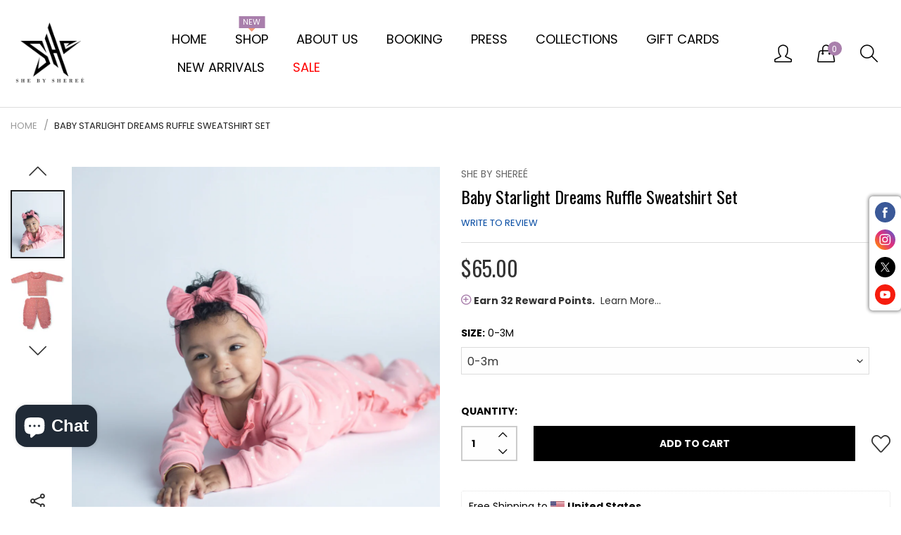

--- FILE ---
content_type: text/html; charset=utf-8
request_url: https://shebysheree.shop/products/she-baby-sweatshirt-jogger-pink
body_size: 40334
content:
<!doctype html>
  <!--[if IE 9]> <html class="ie9 no-js" lang="en" dir=""> <![endif]-->
  <!--[if (gt IE 9)|!(IE)]><!--> <html class="no-js" lang="en" dir="ltr"> <!--<![endif]-->
  <head>
    <base href="https://shebysheree.shop" />
    <meta charset="utf-8">
    <meta http-equiv="X-UA-Compatible" content="IE=edge,chrome=1">
    <meta name="viewport" content="width=device-width,minimum-scale=1,initial-scale=1">
    <meta name="theme-color" content="#7796A8">
    <link rel="canonical" href="https://shebysheree.shop/products/she-baby-sweatshirt-jogger-pink"><link rel="amphtml" href="https://shebysheree.shop/products/she-baby-sweatshirt-jogger-pink?view=amp"><link rel="shortcut icon" href="//shebysheree.shop/cdn/shop/files/LOGO_32x32.webp?v=1670438565" type="image/png"><title>Baby Starlight Dreams Ruffle Sweatshirt Set
&ndash; SHE by Shereé
</title><meta name="description" content="We&#39;ve got babies covered with our Baby Collection and toddlers too with our Kids Collection. They&#39;ll look stylish and feel cozy in their Baby Sweatshirt Set made with a super soft blend of Airlume combed and ring-spun cotton featuring long sleeves. Baby sweatshirt made from softest fleece fabric 100% premium cotton She"><!-- /snippets/social-meta-tags.liquid --><meta property="og:site_name" content="SHE by Shereé">
<meta property="og:url" content="https://shebysheree.shop/products/she-baby-sweatshirt-jogger-pink">
<meta property="og:title" content="Baby Starlight Dreams Ruffle Sweatshirt Set">
<meta property="og:type" content="product">
<meta property="og:description" content="We&#39;ve got babies covered with our Baby Collection and toddlers too with our Kids Collection. They&#39;ll look stylish and feel cozy in their Baby Sweatshirt Set made with a super soft blend of Airlume combed and ring-spun cotton featuring long sleeves. Baby sweatshirt made from softest fleece fabric 100% premium cotton She"><meta property="og:price:amount" content="65.00">
  <meta property="og:price:currency" content="USD"><meta property="og:image" content="http://shebysheree.shop/cdn/shop/files/33_1200x1200.png?v=1684526176"><meta property="og:image" content="http://shebysheree.shop/cdn/shop/files/Products2023-SBS_6_1200x1200.png?v=1684963045">
<meta property="og:image:secure_url" content="https://shebysheree.shop/cdn/shop/files/33_1200x1200.png?v=1684526176"><meta property="og:image:secure_url" content="https://shebysheree.shop/cdn/shop/files/Products2023-SBS_6_1200x1200.png?v=1684963045">
<meta name="twitter:site" content="@IamSheree"><meta name="twitter:card" content="summary_large_image">
<meta name="twitter:title" content="Baby Starlight Dreams Ruffle Sweatshirt Set">
<meta name="twitter:description" content="We&#39;ve got babies covered with our Baby Collection and toddlers too with our Kids Collection. They&#39;ll look stylish and feel cozy in their Baby Sweatshirt Set made with a super soft blend of Airlume combed and ring-spun cotton featuring long sleeves. Baby sweatshirt made from softest fleece fabric 100% premium cotton She">
<link href="https://fonts.googleapis.com/css?family=Oswald:300,400,500,600,700%7CPoppins:300,300i,400,400i,500,500i,600,600i,700,700i" rel="stylesheet">
<link href="https://fonts.googleapis.com/css?family=Oswald:300,400,500,600,700%7CPoppins:300,300i,400,400i,500,500i,600,600i,700,700i" rel="stylesheet" media="all and (min-width: 801px)">
<link href="//shebysheree.shop/cdn/shop/t/15/assets/style.scss.css?v=172143774262000314151702693029" rel="stylesheet" type="text/css" media="all"/>
  <link href="//shebysheree.shop/cdn/shop/t/15/assets/style-tablet.scss.css?v=44658526007928135071679500482" rel="stylesheet" type="text/css" media="all and (min-width: 551px)"/>
  <link href="//shebysheree.shop/cdn/shop/t/15/assets/style-desktop.scss.css?v=73140930121097035041662888382" rel="stylesheet" type="text/css" media="all and (min-width: 1261px)"/><link href="//shebysheree.shop/cdn/shop/t/15/assets/custom.scss?v=180599028045830494221662888382" rel="stylesheet" type="text/css" media="all"/>
    <script src="//cdn.shopify.com/s/javascripts/currencies.js" defer="defer"></script>
    <script>
    var theme = {};
    theme.current_page = "product";
    theme.settings = {"color_primary":"#a97fac","color_primary_hover":"#a97fac","color_primary_custom":"#abfd00","color_secondary":"#767676","color_secondary_hover":"#767676","color_success":"#3adb76","color_success_hover":"#3adb76","color_warning":"#ffae00","color_warning_hover":"#ffae00","color_alert":"#cc4b37","color_alert_hover":"#cc4b37","color_light_gray":"#eae771","color_medium_gray":"#e8ffa3","color_dark_gray":"#7f7f7f","color_page_bg":"#f1f2f4","color_page_link":"#333333","color_page_link_hover":"#eae771","color_page_heading":"#333333","color_page_paragraph":"#333333","color_page_icon":"#333333","color_page_border":"#dcdcdc","color_desktop_page_bg":"#ffffff","color_desktop_page_link":"#333333","color_desktop_page_link_hover":"#eae771","color_desktop_page_heading":"#333333","color_desktop_page_paragraph":"#333333","color_desktop_page_icon":"#060606","color_header_bg":"#ffffff","color_header_color":"#333333","color_header_desktop_bg":"#ffffff","color_header_desktop_color":"#000000","color_header_desktop_border":"#e5e5e5","color_top_nav_desktop_color":"#333333","color_top_nav_desktop_bg":"#ffffff","color_top_nav_desktop_border":"#e7e7e8","color_breadcrumb_desktop_bg":"#eaeaea","color_breadcrumb_desktop_color":"#333333","color_breadcrumb_desktop_hover_color":"#eae771","color_footer_bg":"#f5f7fa","color_footer_color":"#333333","color_footer_desktop_bg":"#f5f7fa","color_footer_desktop_color":"#333333","color_footer_desktop_title_color":"#333333","font_embed":"\u003clink href=\"https:\/\/fonts.googleapis.com\/css?family=Oswald:300,400,500,600,700%7CPoppins:300,300i,400,400i,500,500i,600,600i,700,700i\" rel=\"stylesheet\"\u003e","font_paragraph":"'Poppins', sans-serif","font_title":"'Poppins', sans-serif","font_desktop_embed":"\u003clink href=\"https:\/\/fonts.googleapis.com\/css?family=Oswald:300,400,500,600,700%7CPoppins:300,300i,400,400i,500,500i,600,600i,700,700i\" rel=\"stylesheet\"\u003e","font_desktop_paragraph":"'Poppins', sans-serif","font_desktop_title":"'Poppins', sans-serif","general_page_direction":"ltr","share_image":"\/\/shebysheree.shop\/cdn\/shop\/files\/1_28316578-6286-474f-9d9d-7478cff853a6.png?v=1662748276","general_button_to_top":true,"general_search_article":true,"general_ajax_cart_notification":"cart","general_compare_notification":true,"general_wishlist_notification":true,"dimension_mobile_height":120,"mailing_list_active":false,"news_title":"FALL IN LOVE WITH OUR HOLIDAY DEALS","news_sub":"Subscribe and get notified first on the newest arrivals, exclusive offers and latest updates from She By Shereé!","news_input_title":"Email Address","news_input":"yourname@email.com","news_actiontext":"JOIN","mailchimp_form_action":"https:\/\/codespot.us5.list-manage.com\/subscribe\/post?u=ed73bc2d2f8ae97778246702e\u0026amp;id=c63b4d644d","news_prevent":"Don’t show again","news_time":"10","mailing_bg":"\/\/shebysheree.shop\/cdn\/shop\/files\/LOGO_HQ_-_SBS_2_94423463-3e13-4fc5-accd-b7f93df5699c.png?v=1679500520","favicon":"\/\/shebysheree.shop\/cdn\/shop\/files\/LOGO.webp?v=1670438565","new_label":"Pages","new_labeltext":"New","new_labelbkg":"#a97fac","sale_label":"","sale_labeltext":"Sale","sale_labelbkg":"#a97fac","hot_label":"Shop","hot_labeltext":"NEW","hot_labelbkg":"#a97fac","currency_format":"money_format","supported_currencies":"USD INR GBP EUR JPY","default_currency":"USD","layout":"1","product_option":"Image:image | Color:Color | Size:Siz| Dropdown:Dropdown | Material:Radio","product_color_mapping":"Red:#f44336 | Pink:#fe70bf | Purple:#9c27b0 | Deep purple:#673ab7 | Royal:#3f51b5 | Blue:#2196f3 | Light blue:#03a9f4 | Cyan:#00bcd4 | Teal:#009688 | Green:#4caf50 | Neon:#8bc34a | Lime:#cddc39 | Yellow:#ffeb3b | Amber:#ffc107 | Orange:#ff9800 | Deep orange:#ff5722 | Brown:#a16024 | Grey:#9e9e9e | Blue gray:#607d8b | Black:#000000 | White:#efeeeb | Natural:#a69c8c | Slate: #66615a | Floral: #d88ead | Heather Dust: #bab8bd | Vintage White: #dddfcd | Navy: #10124e | Nude: #d8b89a | Jet Black: #000000 | BlackNeon: #000000 | Army: #7C846A | Oatmeal: #a2938d | Camo: #bdb693","product_item_retina":true,"product_item_description":false,"product_item_description_strcut":256,"product_item_quick_view":true,"product_item_compare":true,"product_item_wishlist":true,"product_item_rating":true,"product_item_option":true,"coloravailable":true,"product_item_vendor":true,"product_item_label":true,"product_item_label_sale":"-[percent]%","product_item_label_sale_color":"#ffffff","product_item_label_sale_bg":"#a8c7a0","product_item_label_new":"new","product_item_label_new_color":"#ffffff","product_item_label_new_bg":"#bb363b","product_item_label_hot":"hot","product_item_label_hot_color":"#ffffff","product_item_label_hot_bg":"#f44336","social_behance_link":"","social_blogger_link":"","social_dribble_link":"","social_facebook_link":"https:\/\/www.facebook.com\/profile.php?id=100067066412033","social_gplus_link":"","social_instagram_link":"https:\/\/www.instagram.com\/shereewhitfield\/?hl=en","social_linkedin_link":"","social_pinterest_link":"","social_snapchat_link":"","social_tumblr_link":"","social_twitter_link":"https:\/\/twitter.com\/IamSheree","social_vimeo_link":"","social_youtube_link":"https:\/\/www.youtube.com\/channel\/UCzvwd1TyMH8X-0gp3Tc442Q","social_custom_1_title":"","social_custom_1_link":"","social_custom_2_title":"","social_custom_2_link":"","social_custom_3_title":"","social_custom_3_link":"","social_custom_4_logo":null,"social_custom_4_title":"","social_custom_4_link":"","social_custom_5_logo":null,"social_custom_5_title":"","social_custom_5_link":"","share_facebook":true,"share_twitter":true,"share_pinterest":true,"checkout_logo_image":"\/\/shebysheree.shop\/cdn\/shop\/files\/LOGO.webp?v=1670438565","checkout_logo_position":"center","checkout_logo_size":"large","checkout_body_background_image":null,"checkout_body_background_color":"#ffffff","checkout_input_background_color_mode":"white","checkout_sidebar_background_image":null,"checkout_sidebar_background_color":"#fafafa","checkout_heading_font":"-apple-system, BlinkMacSystemFont, 'Segoe UI', Roboto, Helvetica, Arial, sans-serif, 'Apple Color Emoji', 'Segoe UI Emoji', 'Segoe UI Symbol'","checkout_body_font":"-apple-system, BlinkMacSystemFont, 'Segoe UI', Roboto, Helvetica, Arial, sans-serif, 'Apple Color Emoji', 'Segoe UI Emoji', 'Segoe UI Symbol'","checkout_accent_color":"#197bbd","checkout_button_color":"#197bbd","checkout_error_color":"#e32c2b","general_sticky_header_menu":true,"area1":"1","area2":"2","area3":"3","font_paragraph_url":"","font_title_url":"","font_desktop_paragraph_url":"","font_desktop_title_url":"","general_loading_screen":true,"general_loading_screen_logo":"","general_loading_screen_bg":"#ffffff","general_animation_loader":true,"color_desktop_page_border":"#dcdcdc","general_ajax_cart_popup":true,"show_multiple_currencies":true,"currency_heading":"","product_option_color":"Red:red | Pink:pink | Purple:purple | Deep purple:deep-purple | Indigo:indigo | Blue:blue | Light blue:light-blue | Cyan:cyan | Teal:teal | Green:green | Light green:light-green | Lime:lime | Yellow:yellow | Amber:amber | Orange:orange | Deep orange:deep-orange | Brown:brown | Gray:gray | Blue gray:blue-gray | Black:black | White:white","color_page_box_heading":"#ffffff","color_page_box_paragraph":"#ffffff","color_desktop_page_box_heading":"#ffffff","color_desktop_page_box_paragraph":"#ffffff","color_icon":"#1a1a1a","color_border":"#cccccc","color_header_mobile_bg":"#ffffff","color_header_mobile_color":"#1a1a1a","color_footer_mobile_bg":"#f1f2f4","color_footer_mobile_color":"#313233","nav_linklist":"","nav_linklist_left":"","nav_linklist_right":"","nav_sticky":true,"menu_label_1":"","menu_label_2":"","mega1_title":"","mega1_col1_linklist":"","mega1_col2_linklist":"","mega1_col3_banner":"","mega2_title":"","mega2_col1_linklist":"","mega2_col2_linklist":"","mega2_col3_linklist":"","mega2_col4_banner":"","mega3_title":"","mega3_col1_linklist":"","mega3_col2_linklist":"","mega3_col3_linklist":"","mega3_col4_linklist":"","mega3_col5_banner":"","color_text":"#3d4246","color_body_text":"#788188","color_sale_text":"#7796A8","color_borders":"#e8e9eb","color_button":"#7796A8","color_button_text":"#fff","color_small_button":"#fff","color_small_button_text":"#3d4246","color_text_field":"#fff","color_text_field_text":"#000","color_image_overlay_text":"#fff","color_image_overlay":"#3d4246","image_overlay_opacity":25,"color_body_bg":"#fff","type_header_family":"Google_Work+Sans_600_sans","type_header_base_size":"26px","type_base_family":"Google_Work+Sans_400_sans","type_base_size":"16px","type_bold_product_titles":false,"customer_layout":"customer_area"};
    theme.moneyFormat = "${{amount}}";
    theme.strings = {
      addToCart: "Add to cart",
      soldOut: "Sold out",
      unavailable: "Sold Out",
      showMore: "Show More",
      showLess: "Show Less",
      addressError: "Error looking up that address",
      addressNoResults: "No results for that address",
      addressQueryLimit: "You have exceeded the Google API usage limit. Consider upgrading to a \u003ca href=\"https:\/\/developers.google.com\/maps\/premium\/usage-limits\"\u003ePremium Plan\u003c\/a\u003e.",
      authError: "There was a problem authenticating your Google Maps account."
    };
    theme.currency = {
      currencyFormat: 'money_format',
      shopCurrency: 'USD',
      defaultCurrency: 'USD',
      moneyWithCurrencyFormat: "${{amount}} USD",
      moneyFormat: "${{amount}}"
    };
    document.documentElement.className = document.documentElement.className.replace('no-js', 'js');
    </script>
    <script>window.__webpack_public_path__ = "//shebysheree.shop/cdn/shop/t/15/assets/";</script>
    <script src="//shebysheree.shop/cdn/shop/t/15/assets/bundle-vendors.js?v=111477256133025093191662888382" defer="defer"></script>
    <script src="//shebysheree.shop/cdn/shop/t/15/assets/bundle.js?v=1605381002447320471662888382" defer="defer"></script>
    <!--[if (lte IE 9) ]><script src="//shebysheree.shop/cdn/shop/t/15/assets/match-media.min.js?v=22265819453975888031662888382" type="text/javascript"></script><![endif]--><!--[if (gt IE 9)|!(IE)]><!--><script src="//shebysheree.shop/cdn/shop/t/15/assets/lazysizes.js?v=174831369459615807681662888382" async="async"></script><!--<![endif]-->
    <!--[if lte IE 9]><script src="//shebysheree.shop/cdn/shop/t/15/assets/lazysizes.min.js?v=820"></script><![endif]-->
    <script>window.performance && window.performance.mark && window.performance.mark('shopify.content_for_header.start');</script><meta name="facebook-domain-verification" content="1yvmp6ihr6nhmslxywsz6e89vbijan">
<meta name="google-site-verification" content="WfC9RS07qGJHuacIi5bp4BYHGudfb0lpUhGzRpJsz-8">
<meta id="shopify-digital-wallet" name="shopify-digital-wallet" content="/1510539337/digital_wallets/dialog">
<meta name="shopify-checkout-api-token" content="a23dcf56f1344c808fdeb9183e7875ca">
<meta id="in-context-paypal-metadata" data-shop-id="1510539337" data-venmo-supported="false" data-environment="production" data-locale="en_US" data-paypal-v4="true" data-currency="USD">
<link rel="alternate" type="application/json+oembed" href="https://shebysheree.shop/products/she-baby-sweatshirt-jogger-pink.oembed">
<script async="async" src="/checkouts/internal/preloads.js?locale=en-US"></script>
<link rel="preconnect" href="https://shop.app" crossorigin="anonymous">
<script async="async" src="https://shop.app/checkouts/internal/preloads.js?locale=en-US&shop_id=1510539337" crossorigin="anonymous"></script>
<script id="apple-pay-shop-capabilities" type="application/json">{"shopId":1510539337,"countryCode":"US","currencyCode":"USD","merchantCapabilities":["supports3DS"],"merchantId":"gid:\/\/shopify\/Shop\/1510539337","merchantName":"SHE by Shereé","requiredBillingContactFields":["postalAddress","email","phone"],"requiredShippingContactFields":["postalAddress","email","phone"],"shippingType":"shipping","supportedNetworks":["visa","masterCard","amex","discover","elo","jcb"],"total":{"type":"pending","label":"SHE by Shereé","amount":"1.00"},"shopifyPaymentsEnabled":true,"supportsSubscriptions":true}</script>
<script id="shopify-features" type="application/json">{"accessToken":"a23dcf56f1344c808fdeb9183e7875ca","betas":["rich-media-storefront-analytics"],"domain":"shebysheree.shop","predictiveSearch":true,"shopId":1510539337,"locale":"en"}</script>
<script>var Shopify = Shopify || {};
Shopify.shop = "bysheree.myshopify.com";
Shopify.locale = "en";
Shopify.currency = {"active":"USD","rate":"1.0"};
Shopify.country = "US";
Shopify.theme = {"name":"She by Sheree","id":129848770715,"schema_name":null,"schema_version":null,"theme_store_id":null,"role":"main"};
Shopify.theme.handle = "null";
Shopify.theme.style = {"id":null,"handle":null};
Shopify.cdnHost = "shebysheree.shop/cdn";
Shopify.routes = Shopify.routes || {};
Shopify.routes.root = "/";</script>
<script type="module">!function(o){(o.Shopify=o.Shopify||{}).modules=!0}(window);</script>
<script>!function(o){function n(){var o=[];function n(){o.push(Array.prototype.slice.apply(arguments))}return n.q=o,n}var t=o.Shopify=o.Shopify||{};t.loadFeatures=n(),t.autoloadFeatures=n()}(window);</script>
<script>
  window.ShopifyPay = window.ShopifyPay || {};
  window.ShopifyPay.apiHost = "shop.app\/pay";
  window.ShopifyPay.redirectState = null;
</script>
<script id="shop-js-analytics" type="application/json">{"pageType":"product"}</script>
<script defer="defer" async type="module" src="//shebysheree.shop/cdn/shopifycloud/shop-js/modules/v2/client.init-shop-cart-sync_BdyHc3Nr.en.esm.js"></script>
<script defer="defer" async type="module" src="//shebysheree.shop/cdn/shopifycloud/shop-js/modules/v2/chunk.common_Daul8nwZ.esm.js"></script>
<script type="module">
  await import("//shebysheree.shop/cdn/shopifycloud/shop-js/modules/v2/client.init-shop-cart-sync_BdyHc3Nr.en.esm.js");
await import("//shebysheree.shop/cdn/shopifycloud/shop-js/modules/v2/chunk.common_Daul8nwZ.esm.js");

  window.Shopify.SignInWithShop?.initShopCartSync?.({"fedCMEnabled":true,"windoidEnabled":true});

</script>
<script>
  window.Shopify = window.Shopify || {};
  if (!window.Shopify.featureAssets) window.Shopify.featureAssets = {};
  window.Shopify.featureAssets['shop-js'] = {"shop-cart-sync":["modules/v2/client.shop-cart-sync_QYOiDySF.en.esm.js","modules/v2/chunk.common_Daul8nwZ.esm.js"],"init-fed-cm":["modules/v2/client.init-fed-cm_DchLp9rc.en.esm.js","modules/v2/chunk.common_Daul8nwZ.esm.js"],"shop-button":["modules/v2/client.shop-button_OV7bAJc5.en.esm.js","modules/v2/chunk.common_Daul8nwZ.esm.js"],"init-windoid":["modules/v2/client.init-windoid_DwxFKQ8e.en.esm.js","modules/v2/chunk.common_Daul8nwZ.esm.js"],"shop-cash-offers":["modules/v2/client.shop-cash-offers_DWtL6Bq3.en.esm.js","modules/v2/chunk.common_Daul8nwZ.esm.js","modules/v2/chunk.modal_CQq8HTM6.esm.js"],"shop-toast-manager":["modules/v2/client.shop-toast-manager_CX9r1SjA.en.esm.js","modules/v2/chunk.common_Daul8nwZ.esm.js"],"init-shop-email-lookup-coordinator":["modules/v2/client.init-shop-email-lookup-coordinator_UhKnw74l.en.esm.js","modules/v2/chunk.common_Daul8nwZ.esm.js"],"pay-button":["modules/v2/client.pay-button_DzxNnLDY.en.esm.js","modules/v2/chunk.common_Daul8nwZ.esm.js"],"avatar":["modules/v2/client.avatar_BTnouDA3.en.esm.js"],"init-shop-cart-sync":["modules/v2/client.init-shop-cart-sync_BdyHc3Nr.en.esm.js","modules/v2/chunk.common_Daul8nwZ.esm.js"],"shop-login-button":["modules/v2/client.shop-login-button_D8B466_1.en.esm.js","modules/v2/chunk.common_Daul8nwZ.esm.js","modules/v2/chunk.modal_CQq8HTM6.esm.js"],"init-customer-accounts-sign-up":["modules/v2/client.init-customer-accounts-sign-up_C8fpPm4i.en.esm.js","modules/v2/client.shop-login-button_D8B466_1.en.esm.js","modules/v2/chunk.common_Daul8nwZ.esm.js","modules/v2/chunk.modal_CQq8HTM6.esm.js"],"init-shop-for-new-customer-accounts":["modules/v2/client.init-shop-for-new-customer-accounts_CVTO0Ztu.en.esm.js","modules/v2/client.shop-login-button_D8B466_1.en.esm.js","modules/v2/chunk.common_Daul8nwZ.esm.js","modules/v2/chunk.modal_CQq8HTM6.esm.js"],"init-customer-accounts":["modules/v2/client.init-customer-accounts_dRgKMfrE.en.esm.js","modules/v2/client.shop-login-button_D8B466_1.en.esm.js","modules/v2/chunk.common_Daul8nwZ.esm.js","modules/v2/chunk.modal_CQq8HTM6.esm.js"],"shop-follow-button":["modules/v2/client.shop-follow-button_CkZpjEct.en.esm.js","modules/v2/chunk.common_Daul8nwZ.esm.js","modules/v2/chunk.modal_CQq8HTM6.esm.js"],"lead-capture":["modules/v2/client.lead-capture_BntHBhfp.en.esm.js","modules/v2/chunk.common_Daul8nwZ.esm.js","modules/v2/chunk.modal_CQq8HTM6.esm.js"],"checkout-modal":["modules/v2/client.checkout-modal_CfxcYbTm.en.esm.js","modules/v2/chunk.common_Daul8nwZ.esm.js","modules/v2/chunk.modal_CQq8HTM6.esm.js"],"shop-login":["modules/v2/client.shop-login_Da4GZ2H6.en.esm.js","modules/v2/chunk.common_Daul8nwZ.esm.js","modules/v2/chunk.modal_CQq8HTM6.esm.js"],"payment-terms":["modules/v2/client.payment-terms_MV4M3zvL.en.esm.js","modules/v2/chunk.common_Daul8nwZ.esm.js","modules/v2/chunk.modal_CQq8HTM6.esm.js"]};
</script>
<script>(function() {
  var isLoaded = false;
  function asyncLoad() {
    if (isLoaded) return;
    isLoaded = true;
    var urls = ["\/\/www.powr.io\/powr.js?powr-token=bysheree.myshopify.com\u0026external-type=shopify\u0026shop=bysheree.myshopify.com","https:\/\/a.mailmunch.co\/widgets\/site-538100-66e702d73b7bd506e2578d698d1e000ec3aa1c53.js?shop=bysheree.myshopify.com","\/\/www.powr.io\/powr.js?powr-token=bysheree.myshopify.com\u0026external-type=shopify\u0026shop=bysheree.myshopify.com","\/\/www.powr.io\/powr.js?powr-token=bysheree.myshopify.com\u0026external-type=shopify\u0026shop=bysheree.myshopify.com","https:\/\/widget.tagembed.com\/embed.min.js?shop=bysheree.myshopify.com","https:\/\/js.smile.io\/v1\/smile-shopify.js?shop=bysheree.myshopify.com","\/\/www.powr.io\/powr.js?powr-token=bysheree.myshopify.com\u0026external-type=shopify\u0026shop=bysheree.myshopify.com","https:\/\/integration-sh.talkshop.live\/static\/section-load-event-listener.js?shop=bysheree.myshopify.com","https:\/\/integration-sh-proxy.talkshop.live\/feed-bundle.js?shop=bysheree.myshopify.com","https:\/\/embed.talkshop.live\/embed.js?shop=bysheree.myshopify.com","https:\/\/cdn.fera.ai\/js\/fera.placeholder.js?shop=bysheree.myshopify.com","https:\/\/cdn.one.store\/javascript\/dist\/1.0\/jcr-widget.js?account_id=shopify:bysheree.myshopify.com\u0026shop=bysheree.myshopify.com","\/\/cdn.shopify.com\/proxy\/52a5a49bdbafe2cc56929215a813a51b55951653b40ade31ae675ace9f7a9354\/static.cdn.printful.com\/static\/js\/external\/shopify-product-customizer.js?v=0.28\u0026shop=bysheree.myshopify.com\u0026sp-cache-control=cHVibGljLCBtYXgtYWdlPTkwMA","https:\/\/bysheree.myshopify.com\/apps\/delivery\/delivery_coder.js?t=1711784544.6335\u0026n=545105696\u0026shop=bysheree.myshopify.com","\/\/backinstock.useamp.com\/widget\/66770_1767158975.js?category=bis\u0026v=6\u0026shop=bysheree.myshopify.com"];
    for (var i = 0; i < urls.length; i++) {
      var s = document.createElement('script');
      s.type = 'text/javascript';
      s.async = true;
      s.src = urls[i];
      var x = document.getElementsByTagName('script')[0];
      x.parentNode.insertBefore(s, x);
    }
  };
  if(window.attachEvent) {
    window.attachEvent('onload', asyncLoad);
  } else {
    window.addEventListener('load', asyncLoad, false);
  }
})();</script>
<script id="__st">var __st={"a":1510539337,"offset":-18000,"reqid":"ac6b97d8-7e45-40d4-8ef5-46ef79b57d74-1768969838","pageurl":"shebysheree.shop\/products\/she-baby-sweatshirt-jogger-pink","u":"2872b7411f27","p":"product","rtyp":"product","rid":7581263233179};</script>
<script>window.ShopifyPaypalV4VisibilityTracking = true;</script>
<script id="captcha-bootstrap">!function(){'use strict';const t='contact',e='account',n='new_comment',o=[[t,t],['blogs',n],['comments',n],[t,'customer']],c=[[e,'customer_login'],[e,'guest_login'],[e,'recover_customer_password'],[e,'create_customer']],r=t=>t.map((([t,e])=>`form[action*='/${t}']:not([data-nocaptcha='true']) input[name='form_type'][value='${e}']`)).join(','),a=t=>()=>t?[...document.querySelectorAll(t)].map((t=>t.form)):[];function s(){const t=[...o],e=r(t);return a(e)}const i='password',u='form_key',d=['recaptcha-v3-token','g-recaptcha-response','h-captcha-response',i],f=()=>{try{return window.sessionStorage}catch{return}},m='__shopify_v',_=t=>t.elements[u];function p(t,e,n=!1){try{const o=window.sessionStorage,c=JSON.parse(o.getItem(e)),{data:r}=function(t){const{data:e,action:n}=t;return t[m]||n?{data:e,action:n}:{data:t,action:n}}(c);for(const[e,n]of Object.entries(r))t.elements[e]&&(t.elements[e].value=n);n&&o.removeItem(e)}catch(o){console.error('form repopulation failed',{error:o})}}const l='form_type',E='cptcha';function T(t){t.dataset[E]=!0}const w=window,h=w.document,L='Shopify',v='ce_forms',y='captcha';let A=!1;((t,e)=>{const n=(g='f06e6c50-85a8-45c8-87d0-21a2b65856fe',I='https://cdn.shopify.com/shopifycloud/storefront-forms-hcaptcha/ce_storefront_forms_captcha_hcaptcha.v1.5.2.iife.js',D={infoText:'Protected by hCaptcha',privacyText:'Privacy',termsText:'Terms'},(t,e,n)=>{const o=w[L][v],c=o.bindForm;if(c)return c(t,g,e,D).then(n);var r;o.q.push([[t,g,e,D],n]),r=I,A||(h.body.append(Object.assign(h.createElement('script'),{id:'captcha-provider',async:!0,src:r})),A=!0)});var g,I,D;w[L]=w[L]||{},w[L][v]=w[L][v]||{},w[L][v].q=[],w[L][y]=w[L][y]||{},w[L][y].protect=function(t,e){n(t,void 0,e),T(t)},Object.freeze(w[L][y]),function(t,e,n,w,h,L){const[v,y,A,g]=function(t,e,n){const i=e?o:[],u=t?c:[],d=[...i,...u],f=r(d),m=r(i),_=r(d.filter((([t,e])=>n.includes(e))));return[a(f),a(m),a(_),s()]}(w,h,L),I=t=>{const e=t.target;return e instanceof HTMLFormElement?e:e&&e.form},D=t=>v().includes(t);t.addEventListener('submit',(t=>{const e=I(t);if(!e)return;const n=D(e)&&!e.dataset.hcaptchaBound&&!e.dataset.recaptchaBound,o=_(e),c=g().includes(e)&&(!o||!o.value);(n||c)&&t.preventDefault(),c&&!n&&(function(t){try{if(!f())return;!function(t){const e=f();if(!e)return;const n=_(t);if(!n)return;const o=n.value;o&&e.removeItem(o)}(t);const e=Array.from(Array(32),(()=>Math.random().toString(36)[2])).join('');!function(t,e){_(t)||t.append(Object.assign(document.createElement('input'),{type:'hidden',name:u})),t.elements[u].value=e}(t,e),function(t,e){const n=f();if(!n)return;const o=[...t.querySelectorAll(`input[type='${i}']`)].map((({name:t})=>t)),c=[...d,...o],r={};for(const[a,s]of new FormData(t).entries())c.includes(a)||(r[a]=s);n.setItem(e,JSON.stringify({[m]:1,action:t.action,data:r}))}(t,e)}catch(e){console.error('failed to persist form',e)}}(e),e.submit())}));const S=(t,e)=>{t&&!t.dataset[E]&&(n(t,e.some((e=>e===t))),T(t))};for(const o of['focusin','change'])t.addEventListener(o,(t=>{const e=I(t);D(e)&&S(e,y())}));const B=e.get('form_key'),M=e.get(l),P=B&&M;t.addEventListener('DOMContentLoaded',(()=>{const t=y();if(P)for(const e of t)e.elements[l].value===M&&p(e,B);[...new Set([...A(),...v().filter((t=>'true'===t.dataset.shopifyCaptcha))])].forEach((e=>S(e,t)))}))}(h,new URLSearchParams(w.location.search),n,t,e,['guest_login'])})(!0,!0)}();</script>
<script integrity="sha256-4kQ18oKyAcykRKYeNunJcIwy7WH5gtpwJnB7kiuLZ1E=" data-source-attribution="shopify.loadfeatures" defer="defer" src="//shebysheree.shop/cdn/shopifycloud/storefront/assets/storefront/load_feature-a0a9edcb.js" crossorigin="anonymous"></script>
<script crossorigin="anonymous" defer="defer" src="//shebysheree.shop/cdn/shopifycloud/storefront/assets/shopify_pay/storefront-65b4c6d7.js?v=20250812"></script>
<script data-source-attribution="shopify.dynamic_checkout.dynamic.init">var Shopify=Shopify||{};Shopify.PaymentButton=Shopify.PaymentButton||{isStorefrontPortableWallets:!0,init:function(){window.Shopify.PaymentButton.init=function(){};var t=document.createElement("script");t.src="https://shebysheree.shop/cdn/shopifycloud/portable-wallets/latest/portable-wallets.en.js",t.type="module",document.head.appendChild(t)}};
</script>
<script data-source-attribution="shopify.dynamic_checkout.buyer_consent">
  function portableWalletsHideBuyerConsent(e){var t=document.getElementById("shopify-buyer-consent"),n=document.getElementById("shopify-subscription-policy-button");t&&n&&(t.classList.add("hidden"),t.setAttribute("aria-hidden","true"),n.removeEventListener("click",e))}function portableWalletsShowBuyerConsent(e){var t=document.getElementById("shopify-buyer-consent"),n=document.getElementById("shopify-subscription-policy-button");t&&n&&(t.classList.remove("hidden"),t.removeAttribute("aria-hidden"),n.addEventListener("click",e))}window.Shopify?.PaymentButton&&(window.Shopify.PaymentButton.hideBuyerConsent=portableWalletsHideBuyerConsent,window.Shopify.PaymentButton.showBuyerConsent=portableWalletsShowBuyerConsent);
</script>
<script data-source-attribution="shopify.dynamic_checkout.cart.bootstrap">document.addEventListener("DOMContentLoaded",(function(){function t(){return document.querySelector("shopify-accelerated-checkout-cart, shopify-accelerated-checkout")}if(t())Shopify.PaymentButton.init();else{new MutationObserver((function(e,n){t()&&(Shopify.PaymentButton.init(),n.disconnect())})).observe(document.body,{childList:!0,subtree:!0})}}));
</script>
<link id="shopify-accelerated-checkout-styles" rel="stylesheet" media="screen" href="https://shebysheree.shop/cdn/shopifycloud/portable-wallets/latest/accelerated-checkout-backwards-compat.css" crossorigin="anonymous">
<style id="shopify-accelerated-checkout-cart">
        #shopify-buyer-consent {
  margin-top: 1em;
  display: inline-block;
  width: 100%;
}

#shopify-buyer-consent.hidden {
  display: none;
}

#shopify-subscription-policy-button {
  background: none;
  border: none;
  padding: 0;
  text-decoration: underline;
  font-size: inherit;
  cursor: pointer;
}

#shopify-subscription-policy-button::before {
  box-shadow: none;
}

      </style>

<script>window.performance && window.performance.mark && window.performance.mark('shopify.content_for_header.end');</script>

   
  <!-- BEGIN app block: shopify://apps/klaviyo-email-marketing-sms/blocks/klaviyo-onsite-embed/2632fe16-c075-4321-a88b-50b567f42507 -->












  <script async src="https://static.klaviyo.com/onsite/js/XQ46LU/klaviyo.js?company_id=XQ46LU"></script>
  <script>!function(){if(!window.klaviyo){window._klOnsite=window._klOnsite||[];try{window.klaviyo=new Proxy({},{get:function(n,i){return"push"===i?function(){var n;(n=window._klOnsite).push.apply(n,arguments)}:function(){for(var n=arguments.length,o=new Array(n),w=0;w<n;w++)o[w]=arguments[w];var t="function"==typeof o[o.length-1]?o.pop():void 0,e=new Promise((function(n){window._klOnsite.push([i].concat(o,[function(i){t&&t(i),n(i)}]))}));return e}}})}catch(n){window.klaviyo=window.klaviyo||[],window.klaviyo.push=function(){var n;(n=window._klOnsite).push.apply(n,arguments)}}}}();</script>

  
    <script id="viewed_product">
      if (item == null) {
        var _learnq = _learnq || [];

        var MetafieldReviews = null
        var MetafieldYotpoRating = null
        var MetafieldYotpoCount = null
        var MetafieldLooxRating = null
        var MetafieldLooxCount = null
        var okendoProduct = null
        var okendoProductReviewCount = null
        var okendoProductReviewAverageValue = null
        try {
          // The following fields are used for Customer Hub recently viewed in order to add reviews.
          // This information is not part of __kla_viewed. Instead, it is part of __kla_viewed_reviewed_items
          MetafieldReviews = {"rating":{"scale_min":"1.0","scale_max":"5.0","value":"5.0"},"rating_count":1};
          MetafieldYotpoRating = null
          MetafieldYotpoCount = null
          MetafieldLooxRating = null
          MetafieldLooxCount = null

          okendoProduct = null
          // If the okendo metafield is not legacy, it will error, which then requires the new json formatted data
          if (okendoProduct && 'error' in okendoProduct) {
            okendoProduct = null
          }
          okendoProductReviewCount = okendoProduct ? okendoProduct.reviewCount : null
          okendoProductReviewAverageValue = okendoProduct ? okendoProduct.reviewAverageValue : null
        } catch (error) {
          console.error('Error in Klaviyo onsite reviews tracking:', error);
        }

        var item = {
          Name: "Baby Starlight Dreams Ruffle Sweatshirt Set",
          ProductID: 7581263233179,
          Categories: ["New Arrivals","SHE Baby"],
          ImageURL: "https://shebysheree.shop/cdn/shop/files/33_grande.png?v=1684526176",
          URL: "https://shebysheree.shop/products/she-baby-sweatshirt-jogger-pink",
          Brand: "She by Shereé",
          Price: "$65.00",
          Value: "65.00",
          CompareAtPrice: "$0.00"
        };
        _learnq.push(['track', 'Viewed Product', item]);
        _learnq.push(['trackViewedItem', {
          Title: item.Name,
          ItemId: item.ProductID,
          Categories: item.Categories,
          ImageUrl: item.ImageURL,
          Url: item.URL,
          Metadata: {
            Brand: item.Brand,
            Price: item.Price,
            Value: item.Value,
            CompareAtPrice: item.CompareAtPrice
          },
          metafields:{
            reviews: MetafieldReviews,
            yotpo:{
              rating: MetafieldYotpoRating,
              count: MetafieldYotpoCount,
            },
            loox:{
              rating: MetafieldLooxRating,
              count: MetafieldLooxCount,
            },
            okendo: {
              rating: okendoProductReviewAverageValue,
              count: okendoProductReviewCount,
            }
          }
        }]);
      }
    </script>
  




  <script>
    window.klaviyoReviewsProductDesignMode = false
  </script>







<!-- END app block --><!-- BEGIN app block: shopify://apps/cbb-add-to-cart/blocks/app-embed-block/a337a7bb-287b-4555-be68-8840dc3d7881 --><script>
    window.codeblackbelt = window.codeblackbelt || {};
    window.codeblackbelt.shop = window.codeblackbelt.shop || 'bysheree.myshopify.com';
    </script><script src="//cdn.codeblackbelt.com/widgets/collections-add-to-cart/main.min.js?version=2026012023-0500" async></script>
<!-- END app block --><!-- BEGIN app block: shopify://apps/c-edd-estimated-delivery-date/blocks/app_setting/4a0685bc-c234-45b2-8382-5ad6a8e3e3fd --><script>
    window.deliveryCommon = window.deliveryCommon || {};
    window.deliveryCommon.setting = {};
    Object.assign(window.deliveryCommon.setting, {
        "shop_currency_code__ed": 'USD' || 'USD',
        "shop_locale_code__ed": 'en' || 'en',
        "shop_domain__ed":  'bysheree.myshopify.com',
        "product_available__ed": 'true',
        "product_id__ed": '7581263233179'
    });
    window.deliveryED = window.deliveryED || {};
    window.deliveryED.setting = {};
    Object.assign(window.deliveryED.setting, {
        "delivery__app_setting": {"main_delivery_setting":{"is_active":1,"order_delivery_info":"\u003cp\u003eFree Shipping to \u003cstrong\u003e{country_flag}\u003c\/strong\u003e \u003cstrong\u003e{country_name}\u003c\/strong\u003e\u003c\/p\u003e\u003cp\u003eOrder within the next \u003cstrong\u003e{cutoff_time}\u003c\/strong\u003e for dispatch today, and you'll receive your package between \u003cstrong\u003e{order_delivered_minimum_date} and {order_delivered_maximum_date}\u003c\/strong\u003e\u003cbr\/\u003e\u003c\/p\u003e","is_ignore_out_of_stock":0,"out_of_stock_mode":0,"out_of_stock_info":"\u003cp\u003e\u003c\/p\u003e","order_progress_bar_mode":0,"order_progress_setting":{"ordered":{"svg_number":0,"title":"Ordered","tips_description":"After you place the order, we will need 1-3 days to prepare the shipment"},"order_ready":{"svg_number":4,"is_active":1,"title":"Order Ready","date_title":"{order_ready_minimum_date} - {order_ready_maximum_date}","tips_description":"Orders will start to be shipped"},"order_delivered":{"svg_number":10,"title":"Delivered","date_title":"{order_delivered_minimum_date} - {order_delivered_maximum_date}","tips_description":"Estimated arrival date range：{order_delivered_minimum_date} - {order_delivered_maximum_date}"}},"order_delivery_work_week":[0,1,1,1,1,1,0],"order_delivery_day_range":[10,20],"order_delivery_calc_method":0,"order_ready_work_week":[1,1,1,1,1,1,1],"order_ready_day_range":[1,3],"order_ready_calc_method":2,"holiday":[],"order_delivery_date_format":0,"delivery_date_custom_format":"{month_local} {day}","delivery_date_format_zero":1,"delivery_date_format_month_translate":["Jan","Feb","Mar","Apr","May","Jun","Jul","Aug","Sep","Oct","Nov","Dec"],"delivery_date_format_week_translate":["Sun","Mon","Tues","Wed","Thur","Fri","Sat"],"order_delivery_countdown_format":0,"delivery_countdown_custom_format":"{hours} {hours_local} {minutes} {minutes_local} {seconds} {seconds_local}","countdown_format_translate":["Hours","Minutes","Seconds"],"delivery_countdown_format_zero":1,"countdown_cutoff_hour":23,"countdown_cutoff_minute":59,"countdown_cutoff_advanced_enable":0,"countdown_cutoff_advanced":[[23,59],[23,59],[23,59],[23,59],[23,59],[23,59],[23,59]],"countdown_mode":0,"after_deadline_hide_widget":0,"timezone_mode":0,"timezone":-5,"todayandtomorrow":[{"lan_code":"en","lan_name":"English","left":"today","right":"tomorrow"}],"translate_country_name":[],"widget_layout_mode":0,"widget_placement_method":0,"widget_placement_position":0,"widget_placement_page":1,"widget_margin":[12,0,0,0],"message_text_widget_appearance_setting":{"border":{"border_width":1,"border_radius":4,"border_line":2},"color":{"text_color":"#000000","background_color":"#FFFFFF","border_color":"#E2E2E2"},"other":{"margin":[0,0,0,0],"padding":[10,10,10,10]}},"progress_bar_widget_appearance_setting":{"color":{"basic":{"icon_color":"#000000","icon_background_color":"#FFFFFF","order_status_title_color":"#000000","date_title_color":"#000000"},"advanced":{"icon_color":"#FFFFFF","icon_background_color":"#000000","progress_line_color":"#000000","order_status_title_color":"#000000","date_title_color":"#000000","description_tips_color":"#FFFFFF","description_tips_background_color":"#000000"}},"font":{"icon_font":20,"order_status_title_font":14,"date_title_font":14,"description_tips_font":14},"other":{"margin":[8,0,0,0]}},"show_country_mode":0,"arrow_down_position":0,"country_modal_background_rgba":[0,0,0,0.5],"country_modal_appearance_setting":{"color":{"text_color":"#000000","background_color":"#FFFFFF","icon_color":"#999999","selected_color":"#f2f2f2"},"border":{"border_radius":7},"font":{"text_font":16,"icon_font":16},"other":{"width":56}},"cart_form_mode":0,"cart_form_position":0,"product_form_position":0,"out_of_stock_product_form_position":0,"cart_checkout_status":1,"cart_checkout_title":"Estimated between","cart_checkout_description":"{order_delivered_minimum_date} and {order_delivered_maximum_date}","widget_custom_css":"","replace_jq":0,"is_show_all":0,"p_mapping":11,"product_ids":["1663836749897","7476540080283","7476540244123","7476540276891","7476540407963","7476540866715","7476540899483","7476541030555","7476541227163","7476541259931","7476541292699","7476541358235","7476541423771","7476541522075","7476541587611","7476541718683","7477071118491","7477072494747","7477073117339","7477073379483","7477073707163","7477074624667","7477074985115","7477096677531","7477106704539","7477135769755","7477139505307","7483345240219","7503167783067","7517676667035","7517676732571","7517676798107","7517875306651","7517876486299","7517879632027","7517881696411","7518239129755","7518276419739","7542893871259","7561265545371","7563961106587","7563961696411","7564021039259","7566334525595","7567346630811","7569144086683","7572190331035","7572194656411","7572269629595","7573334229147","7579695644827","7580363849883","7580367356059","7580368339099","7580413788315","7580414607515","7580415131803","7581262610587","7581263233179","7583461081243","7590206800027","7592533852315","7597763231899","7608012538011","7608013783195","7608017944731","7608134959259","7642714505371","7648161628315","7670379479195","7670854975643","7672883642523","7672883675291","7672883740827","7676713500827","7717184831643","7718439518363","7718634520731","7718636322971","7718642450587","7718650052763","7718659948699","7718662504603","7722077028507","7724386025627","7741370368155","7765483290779","7765538144411","7776370720923","7781678317723","7791040168091","7791040790683","7791911010459","7793900126363","7793907499163","7793908351131","7793910972571","7794446729371","7800487084187","7804623978651"]}},
        "delivery__pro_setting": null,
        "delivery__cate_setting": null
    });
</script>

<script src="https://cdn.shopify.com/s/files/1/0654/5637/3996/files/delivery_coder_cc698f59-3829-49b3-8fa2-f9ef0ba024af.js?v=1767391130&t=1088" defer></script>

<!-- END app block --><!-- BEGIN app block: shopify://apps/sami-product-labels/blocks/app-embed-block/b9b44663-5d51-4be1-8104-faedd68da8c5 --><script type="text/javascript">
  window.Samita = window.Samita || {};
  Samita.ProductLabels = Samita.ProductLabels || {};
  Samita.ProductLabels.locale  = {"shop_locale":{"locale":"en","enabled":true,"primary":true,"published":true}};
  Samita.ProductLabels.page = {title : document.title.replaceAll('"', "'"), href : window.location.href, type: "product", page_id: ""};
  Samita.ProductLabels.dataShop = Samita.ProductLabels.dataShop || {};Samita.ProductLabels.dataShop = {"id":189,"install":1,"configuration":{"money_format":"${{amount}}"},"pricing":{"plan":"BETA","features":{"chose_product_form_collections_tag":true,"design_custom_unlimited_position":true,"design_countdown_timer_label_badge":true,"design_text_hover_label_badge":true,"label_display_product_page_first_image":false,"choose_product_variants":true,"conditions_specific_products":-1,"conditions_include_exclude_product_tag":true,"conditions_inventory_status":true,"conditions_sale_products":false,"conditions_customer_tag":true,"conditions_products_created_published":true,"conditions_set_visibility_date_time":true,"images_samples":{"collections":["payment","fresh_green","free_labels","custom","suggestions_for_you","all","valentine","beauty","new","newArrival","discount","sale","comboOffers","quality","bestseller","blackFriday","newYear","free","fewLeft","earthDay","laborDay","boxingDay","christmas","preOrder"]},"badges_labels_conditions":{"fields":["ALL","PRODUCTS","TITLE","TYPE","VENDOR","VARIANT_PRICE","COMPARE_PRICE","SALE_PRICE","TAG","WEIGHT","CREATE","PUBLISH","INVENTORY","VARIANTS","COLLECTIONS","CUSTOMER","CUSTOMER_TAG","CUSTOMER_ORDER_COUNT","CUSTOMER_TOTAL_SPENT","CUSTOMER_PURCHASE","CUSTOMER_COMPANY_NAME","PAGE"]}}},"settings":{"general":{"maximum_condition":"3"},"translations":{"default":{"Days":"d","Hours":"h","Minutes":"m","Seconds":"s"}}},"url":"bysheree.myshopify.com","api_url":"","app_url":"https://label.samita.io/"};Samita.ProductLabels.dataShop.configuration.money_format = "${{amount}}";if (typeof Shopify!= "undefined" && Shopify?.theme?.role != "main") {Samita.ProductLabels.dataShop.settings.notUseSearchFileApp = false;}
  Samita.ProductLabels.theme_id =null;
  Samita.ProductLabels.products = Samita.ProductLabels.products || [];Samita.ProductLabels.product ={"id":7581263233179,"title":"Baby Starlight Dreams Ruffle Sweatshirt Set","handle":"she-baby-sweatshirt-jogger-pink","description":"\u003cp data-pm-slice='1 1 [\"bulletList\",{},\"listItem\",{},\"bulletList\",{},\"listItem\",{},\"bulletList\",{},\"listItem\",{},\"bulletList\",{},\"listItem\",{},\"bulletList\",{},\"listItem\",{},\"bulletList\",{},\"listItem\",{}]' dir=\"auto\"\u003eWe've got babies covered with our Baby Collection and toddlers too with our Kids Collection. They'll look stylish and feel cozy in their Baby Sweatshirt Set made with a super soft blend of Airlume combed and ring-spun cotton featuring long sleeves.\u003c\/p\u003e\n\u003cul\u003e\n\u003cli\u003e\u003cspan\u003eBaby sweatshirt made from softest fleece fabric\u003c\/span\u003e\u003c\/li\u003e\n\u003cli\u003e\n\u003cmeta charset=\"utf-8\"\u003e100% premium cotton\u003c\/li\u003e\n\u003cli\u003eShe by Shereé star logo\u003c\/li\u003e\n\u003cli\u003eHeadband not included\u003c\/li\u003e\n\u003c\/ul\u003e\n\u003cp dir=\"auto\" data-pm-slice='1 1 [\"bulletList\",{},\"listItem\",{},\"bulletList\",{},\"listItem\",{},\"bulletList\",{},\"listItem\",{},\"bulletList\",{},\"listItem\",{},\"bulletList\",{},\"listItem\",{},\"bulletList\",{},\"listItem\",{}]'\u003e\u003cbr\u003eOur cotton blend is super soft and easy to care for, so this sweatshirt set can be worn all day, every day. Don't forget to share a photo of your little one in their new favorite fit and tag #shebysheree on Instagram.\u003c\/p\u003e\n\u003cp dir=\"auto\" data-pm-slice='1 1 [\"bulletList\",{},\"listItem\",{},\"bulletList\",{},\"listItem\",{},\"bulletList\",{},\"listItem\",{},\"bulletList\",{},\"listItem\",{},\"bulletList\",{},\"listItem\",{},\"bulletList\",{},\"listItem\",{}]'\u003eSizes Are Listed in Months.\u003c\/p\u003e\n\u003cp\u003e\u003cmeta charset=\"utf-8\"\u003e\u003cspan\u003eThis item is a SHE by Shereé® original fashion piece, exclusively designed by Shereé Whitfield.\u003c\/span\u003e\u003c\/p\u003e","published_at":"2023-05-19T15:57:50-04:00","created_at":"2023-01-11T11:17:29-05:00","vendor":"She by Shereé","type":"","tags":["baby","rufflers","set","star","starlight"],"price":6500,"price_min":6500,"price_max":6500,"available":true,"price_varies":false,"compare_at_price":null,"compare_at_price_min":0,"compare_at_price_max":0,"compare_at_price_varies":false,"variants":[{"id":43143787643035,"title":"0-3m","option1":"0-3m","option2":null,"option3":null,"sku":"43143787643035","requires_shipping":true,"taxable":true,"featured_image":{"id":35532974424219,"product_id":7581263233179,"position":1,"created_at":"2023-05-19T15:56:15-04:00","updated_at":"2023-05-19T15:56:16-04:00","alt":null,"width":1080,"height":1080,"src":"\/\/shebysheree.shop\/cdn\/shop\/files\/33.png?v=1684526176","variant_ids":[43143787643035,43143787675803,43143787708571,43593645588635]},"available":true,"name":"Baby Starlight Dreams Ruffle Sweatshirt Set - 0-3m","public_title":"0-3m","options":["0-3m"],"price":6500,"weight":0,"compare_at_price":null,"inventory_management":"shopify","barcode":"","featured_media":{"alt":null,"id":27989828239515,"position":1,"preview_image":{"aspect_ratio":1.0,"height":1080,"width":1080,"src":"\/\/shebysheree.shop\/cdn\/shop\/files\/33.png?v=1684526176"}},"requires_selling_plan":false,"selling_plan_allocations":[]},{"id":43143787675803,"title":"3-6m","option1":"3-6m","option2":null,"option3":null,"sku":"43143787675803","requires_shipping":true,"taxable":true,"featured_image":{"id":35532974424219,"product_id":7581263233179,"position":1,"created_at":"2023-05-19T15:56:15-04:00","updated_at":"2023-05-19T15:56:16-04:00","alt":null,"width":1080,"height":1080,"src":"\/\/shebysheree.shop\/cdn\/shop\/files\/33.png?v=1684526176","variant_ids":[43143787643035,43143787675803,43143787708571,43593645588635]},"available":true,"name":"Baby Starlight Dreams Ruffle Sweatshirt Set - 3-6m","public_title":"3-6m","options":["3-6m"],"price":6500,"weight":0,"compare_at_price":null,"inventory_management":"shopify","barcode":"","featured_media":{"alt":null,"id":27989828239515,"position":1,"preview_image":{"aspect_ratio":1.0,"height":1080,"width":1080,"src":"\/\/shebysheree.shop\/cdn\/shop\/files\/33.png?v=1684526176"}},"requires_selling_plan":false,"selling_plan_allocations":[]},{"id":43143787708571,"title":"6-9m","option1":"6-9m","option2":null,"option3":null,"sku":"43143787708571","requires_shipping":true,"taxable":true,"featured_image":{"id":35532974424219,"product_id":7581263233179,"position":1,"created_at":"2023-05-19T15:56:15-04:00","updated_at":"2023-05-19T15:56:16-04:00","alt":null,"width":1080,"height":1080,"src":"\/\/shebysheree.shop\/cdn\/shop\/files\/33.png?v=1684526176","variant_ids":[43143787643035,43143787675803,43143787708571,43593645588635]},"available":true,"name":"Baby Starlight Dreams Ruffle Sweatshirt Set - 6-9m","public_title":"6-9m","options":["6-9m"],"price":6500,"weight":0,"compare_at_price":null,"inventory_management":"shopify","barcode":"","featured_media":{"alt":null,"id":27989828239515,"position":1,"preview_image":{"aspect_ratio":1.0,"height":1080,"width":1080,"src":"\/\/shebysheree.shop\/cdn\/shop\/files\/33.png?v=1684526176"}},"requires_selling_plan":false,"selling_plan_allocations":[]},{"id":43593645588635,"title":"9-12m","option1":"9-12m","option2":null,"option3":null,"sku":"43143787741339","requires_shipping":true,"taxable":true,"featured_image":{"id":35532974424219,"product_id":7581263233179,"position":1,"created_at":"2023-05-19T15:56:15-04:00","updated_at":"2023-05-19T15:56:16-04:00","alt":null,"width":1080,"height":1080,"src":"\/\/shebysheree.shop\/cdn\/shop\/files\/33.png?v=1684526176","variant_ids":[43143787643035,43143787675803,43143787708571,43593645588635]},"available":true,"name":"Baby Starlight Dreams Ruffle Sweatshirt Set - 9-12m","public_title":"9-12m","options":["9-12m"],"price":6500,"weight":0,"compare_at_price":null,"inventory_management":"shopify","barcode":"","featured_media":{"alt":null,"id":27989828239515,"position":1,"preview_image":{"aspect_ratio":1.0,"height":1080,"width":1080,"src":"\/\/shebysheree.shop\/cdn\/shop\/files\/33.png?v=1684526176"}},"requires_selling_plan":false,"selling_plan_allocations":[]}],"images":["\/\/shebysheree.shop\/cdn\/shop\/files\/33.png?v=1684526176","\/\/shebysheree.shop\/cdn\/shop\/files\/Products2023-SBS_6.png?v=1684963045"],"featured_image":"\/\/shebysheree.shop\/cdn\/shop\/files\/33.png?v=1684526176","options":["Size"],"media":[{"alt":null,"id":27989828239515,"position":1,"preview_image":{"aspect_ratio":1.0,"height":1080,"width":1080,"src":"\/\/shebysheree.shop\/cdn\/shop\/files\/33.png?v=1684526176"},"aspect_ratio":1.0,"height":1080,"media_type":"image","src":"\/\/shebysheree.shop\/cdn\/shop\/files\/33.png?v=1684526176","width":1080},{"alt":null,"id":27999490670747,"position":2,"preview_image":{"aspect_ratio":1.0,"height":1080,"width":1080,"src":"\/\/shebysheree.shop\/cdn\/shop\/files\/Products2023-SBS_6.png?v=1684963045"},"aspect_ratio":1.0,"height":1080,"media_type":"image","src":"\/\/shebysheree.shop\/cdn\/shop\/files\/Products2023-SBS_6.png?v=1684963045","width":1080}],"requires_selling_plan":false,"selling_plan_groups":[],"content":"\u003cp data-pm-slice='1 1 [\"bulletList\",{},\"listItem\",{},\"bulletList\",{},\"listItem\",{},\"bulletList\",{},\"listItem\",{},\"bulletList\",{},\"listItem\",{},\"bulletList\",{},\"listItem\",{},\"bulletList\",{},\"listItem\",{}]' dir=\"auto\"\u003eWe've got babies covered with our Baby Collection and toddlers too with our Kids Collection. They'll look stylish and feel cozy in their Baby Sweatshirt Set made with a super soft blend of Airlume combed and ring-spun cotton featuring long sleeves.\u003c\/p\u003e\n\u003cul\u003e\n\u003cli\u003e\u003cspan\u003eBaby sweatshirt made from softest fleece fabric\u003c\/span\u003e\u003c\/li\u003e\n\u003cli\u003e\n\u003cmeta charset=\"utf-8\"\u003e100% premium cotton\u003c\/li\u003e\n\u003cli\u003eShe by Shereé star logo\u003c\/li\u003e\n\u003cli\u003eHeadband not included\u003c\/li\u003e\n\u003c\/ul\u003e\n\u003cp dir=\"auto\" data-pm-slice='1 1 [\"bulletList\",{},\"listItem\",{},\"bulletList\",{},\"listItem\",{},\"bulletList\",{},\"listItem\",{},\"bulletList\",{},\"listItem\",{},\"bulletList\",{},\"listItem\",{},\"bulletList\",{},\"listItem\",{}]'\u003e\u003cbr\u003eOur cotton blend is super soft and easy to care for, so this sweatshirt set can be worn all day, every day. Don't forget to share a photo of your little one in their new favorite fit and tag #shebysheree on Instagram.\u003c\/p\u003e\n\u003cp dir=\"auto\" data-pm-slice='1 1 [\"bulletList\",{},\"listItem\",{},\"bulletList\",{},\"listItem\",{},\"bulletList\",{},\"listItem\",{},\"bulletList\",{},\"listItem\",{},\"bulletList\",{},\"listItem\",{},\"bulletList\",{},\"listItem\",{}]'\u003eSizes Are Listed in Months.\u003c\/p\u003e\n\u003cp\u003e\u003cmeta charset=\"utf-8\"\u003e\u003cspan\u003eThis item is a SHE by Shereé® original fashion piece, exclusively designed by Shereé Whitfield.\u003c\/span\u003e\u003c\/p\u003e"};
    Samita.ProductLabels.product.collections =[289596047515,287354781851];
    Samita.ProductLabels.product.metafields = {};
    Samita.ProductLabels.product.variants = [{
          "id":43143787643035,
          "title":"0-3m",
          "name":null,
          "compare_at_price":null,
          "price":6500,
          "available":true,
          "weight":0,
          "sku":"43143787643035",
          "inventory_quantity":6,
          "metafields":{}
        },{
          "id":43143787675803,
          "title":"3-6m",
          "name":null,
          "compare_at_price":null,
          "price":6500,
          "available":true,
          "weight":0,
          "sku":"43143787675803",
          "inventory_quantity":4,
          "metafields":{}
        },{
          "id":43143787708571,
          "title":"6-9m",
          "name":null,
          "compare_at_price":null,
          "price":6500,
          "available":true,
          "weight":0,
          "sku":"43143787708571",
          "inventory_quantity":4,
          "metafields":{}
        },{
          "id":43593645588635,
          "title":"9-12m",
          "name":null,
          "compare_at_price":null,
          "price":6500,
          "available":true,
          "weight":0,
          "sku":"43143787741339",
          "inventory_quantity":6,
          "metafields":{}
        }];if (typeof Shopify!= "undefined" && Shopify?.theme?.id == 129848770715) {Samita.ProductLabels.themeInfo = {"id":129848770715,"name":"She by Sheree","role":"main","theme_store_id":null,"theme_name":"Doris - Responsive Shopify theme"};}if (typeof Shopify!= "undefined" && Shopify?.theme?.id == 129848770715) {Samita.ProductLabels.theme = {"selectors":{"product":{"elementSelectors":[".product-top",".Product",".product-detail",".product-page-container","#ProductSection-product-template","#shopify-section-product-template",".product",".product-main",".grid:not(.product-grid,.sf-grid)",".grid.product-single","#__pf",".gfqv-product-wrapper",".ga-product",".t4s-container",".gCartItem, .flexRow.noGutter, .cart__row, .line-item, .cart-item, .cart-row, .CartItem, .cart-line-item, .cart-table tbody tr, .container-indent table tbody tr"],"notShowCustomBlocks":".variant-swatch__item,.fera-productReviews-review,share-button","link":"[samitaPL-product-link], h3[data-href*=\"/products/\"], a.product-block__link[href*=\"/products/\"], a.indiv-product__link[href*=\"/products/\"], a.thumbnail__link[href*=\"/products/\"], a.product-item__link[href*=\"/products/\"], a.product-card__link[href*=\"/products/\"], a.product-card-link[href*=\"/products/\"], a.product-block__image__link[href*=\"/products/\"], a.stretched-link[href*=\"/products/\"], a.grid-product__link[href*=\"/products/\"], a.product-grid-item--link[href*=\"/products/\"], a.product-link[href*=\"/products/\"], a.product__link[href*=\"/products/\"], a.full-unstyled-link[href*=\"/products/\"], a.grid-item__link[href*=\"/products/\"], a.grid-product__link[href*=\"/products/\"], a[data-product-page-link][href*=\"/products/\"], a[href*=\"/products/\"]:not(.logo-bar__link,.ButtonGroup__Item.Button,.menu-promotion__link,.site-nav__link,.mobile-nav__link,.hero__sidebyside-image-link,.announcement-link,.breadcrumbs-list__link,.single-level-link,.d-none,.icon-twitter,.icon-facebook,.icon-pinterest,#btn,.list-menu__item.link.link--tex,.btnProductQuickview,.index-banner-slides-each,.global-banner-switch,.sub-nav-item-link,.announcement-bar__link)","signal":"[data-product-handle], [data-product-id]","notSignal":":not([data-section-id=\"product-recommendations\"],[data-section-type=\"product-recommendations\"],#product-area,#looxReviews)","priceSelectors":[".product-option .cvc-money","#ProductPrice-product-template",".product-block--price",".price-list","#ProductPrice",".product-price",".product__price—reg","#productPrice-product-template",".product__current-price",".product-thumb-caption-price-current",".product-item-caption-price-current",".grid-product__price,.product__price","span.price","span.product-price",".productitem--price",".product-pricing","div.price","span.money",".product-item__price",".product-list-item-price","p.price",".product-meta__prices","div.product-price","span#price",".price.money","h3.price","a.price",".price-area",".product-item-price",".pricearea",".collectionGrid .collectionBlock-info > p","#ComparePrice",".product--price-wrapper",".product-page--price-wrapper",".color--shop-accent.font-size--s.t--meta.f--main",".ComparePrice",".ProductPrice",".prodThumb .title span:last-child",".price",".product-single__price-product-template",".product-info-price",".price-money",".prod-price","#price-field",".product-grid--price",".prices,.pricing","#product-price",".money-styling",".compare-at-price",".product-item--price",".card__price",".product-card__price",".product-price__price",".product-item__price-wrapper",".product-single__price",".grid-product__price-wrap","a.grid-link p.grid-link__meta",".product__prices","#comparePrice-product-template","dl[class*=\"price\"]","div[class*=\"price\"]",".gl-card-pricing",".ga-product_price-container"],"titleSelectors":[".prod-title",".product-block--title",".product-info__title",".product-thumbnail__title",".product-card__title","div.product__title",".card__heading.h5",".cart-item__name.h4",".spf-product-card__title.h4",".gl-card-title",".ga-product_title"],"imageSelectors":["img.rimage__image",".grid_img",".imgWrapper > img",".gitem-img",".card__media img",".image__inner img",".snize-thumbnail",".zoomImg",".spf-product-card__image",".boost-pfs-filter-product-item-main-image",".pwzrswiper-slide > img",".product__image-wrapper img",".grid__image-ratio",".product__media img",".AspectRatio > img",".product__media img",".rimage-wrapper > img",".ProductItem__Image",".img-wrapper img",".aspect-ratio img",".product-card__image-wrapper > .product-card__image",".ga-products_image img",".image__container",".image-wrap .grid-product__image",".boost-sd__product-image img",".box-ratio > img",".image-cell img.card__image","img[src*=\"cdn.shopify.com\"][src*=\"/products/\"]","img[srcset*=\"cdn.shopify.com\"][srcset*=\"/products/\"]","img[data-srcset*=\"cdn.shopify.com\"][data-srcset*=\"/products/\"]","img[data-src*=\"cdn.shopify.com\"][data-src*=\"/products/\"]","img[data-srcset*=\"cdn.shopify.com\"][data-srcset*=\"/products/\"]","img[srcset*=\"cdn.shopify.com\"][src*=\"no-image\"]",".product-card__image > img",".product-image-main .image-wrap",".grid-product__image",".media > img","img[srcset*=\"cdn/shop/products/\"]","[data-bgset*=\"cdn.shopify.com\"][data-bgset*=\"/products/\"] > [data-bgset*=\"cdn.shopify.com\"][data-bgset*=\"/products/\"]","[data-bgset*=\"cdn.shopify.com\"][data-bgset*=\"/products/\"]","img[src*=\"cdn.shopify.com\"][src*=\"no-image\"]","img[src*=\"cdn/shop/products/\"]",".ga-product_image",".gfqv-product-image"],"media":".card__inner,.spf-product-card__inner","soldOutBadge":".tag.tag--rectangle, .grid-product__tag--sold-out","paymentButton":".shopify-payment-button, .product-form--smart-payment-buttons, .lh-wrap-buynow, .wx-checkout-btn","formSelectors":["form.product-form","form.product_form","form.t4s-form__product",".product-single__form",".shopify-product-form","#shopify-section-product-template form[action*=\"/cart/add\"]","form[action*=\"/cart/add\"]:not(.form-card)",".ga-products-table li.ga-product",".pf-product-form"],"variantActivator":".product__swatches [data-swatch-option], .swatch-view-item, variant-radios input, .swatch__container .swatch__option, .gf_swatches .gf_swatch, .product-form__controls-group-options select, ul.clickyboxes li, .pf-variant-select, ul.swatches-select li, .product-options__value, .form-check-swatch, button.btn.swatch select.product__variant, .pf-container a, button.variant.option, ul.js-product__variant--container li, .variant-input, .product-variant > ul > li  ,.input--dropdown, .HorizontalList > li, .product-single__swatch__item, .globo-swatch-list ul.value > .select-option, .form-swatch-item, .selector-wrapper select, select.pf-input, ul.swatches-select > li.nt-swatch.swatch_pr_item, ul.gfqv-swatch-values > li, .lh-swatch-select, .swatch-image, .variant-image-swatch, #option-size, .selector-wrapper .replaced, .regular-select-content > .regular-select-item, .radios--input, ul.swatch-view > li > .swatch-selector ,.single-option-selector, .swatch-element input, [data-product-option], .single-option-selector__radio, [data-index^=\"option\"], .SizeSwatchList input, .swatch-panda input[type=radio], .swatch input, .swatch-element input[type=radio], select[id*=\"product-select-\"], select[id|=\"product-select-option\"], [id|=\"productSelect-product\"], [id|=\"ProductSelect-option\"],select[id|=\"product-variants-option\"],select[id|=\"sca-qv-product-selected-option\"],select[id*=\"product-variants-\"],select[id|=\"product-selectors-option\"],select[id|=\"variant-listbox-option\"],select[id|=\"id-option\"],select[id|=\"SingleOptionSelector\"], .variant-input-wrap input, [data-action=\"select-value\"]","variant":".variant-selection__variants, .product-variant-id, .product-form__variants, .ga-product_variant_select, select[name=\"id\"], input[name=\"id\"], .qview-variants > select, select[name=\"id[]\"]","variantIdByAttribute":"swatch-current-variant","quantity":".gInputElement, [name=\"qty\"], [name=\"quantity\"]","quantityWrapper":"#Quantity, input.quantity-selector.quantity-input, [data-quantity-input-wrapper], .product-form__quantity-selector, .product-form__item--quantity, .ProductForm__QuantitySelector, .quantity-product-template, .product-qty, .qty-selection, .product__quantity, .js-qty__num","productAddToCartBtnSelectors":[".product-form__cart-submit",".add-to-cart-btn",".product__add-to-cart-button","#AddToCart--product-template","#addToCart","#AddToCart-product-template","#AddToCart",".add_to_cart",".product-form--atc-button","#AddToCart-product",".AddtoCart","button.btn-addtocart",".product-submit","[name=\"add\"]","[type=\"submit\"]",".product-form__add-button",".product-form--add-to-cart",".btn--add-to-cart",".button-cart",".action-button > .add-to-cart","button.btn--tertiary.add-to-cart",".form-actions > button.button",".gf_add-to-cart",".zend_preorder_submit_btn",".gt_button",".wx-add-cart-btn",".previewer_add-to-cart_btn > button",".qview-btn-addtocart",".ProductForm__AddToCart",".button--addToCart","#AddToCartDesk","[data-pf-type=\"ProductATC\"]"],"customAddEl":{"productPageSameLevel":true,"collectionPageSameLevel":true,"cartPageSameLevel":false},"cart":{"buttonOpenCartDrawer":"","drawerForm":".ajax-cart__form, #CartDrawer-Form, #cart , #theme-ajax-cart, form[action*=\"/cart\"]:not([action*=\"/cart/add\"]):not([hidden])","form":"body","rowSelectors":["gCartItem","flexRow.noGutter","cart__row","line-item","cart-item","cart-row","CartItem","cart-line-item","cart-table tbody tr","container-indent table tbody tr"],"price":"td.cart-item__details > div.product-option"},"collection":{"positionBadgeImageWrapper":"","positionBadgeTitleWrapper":"","positionBadgePriceWrapper":"","notElClass":["cart-item-list__body","product-list","samitaPL-card-list","cart-items-con","boost-pfs-search-suggestion-group","collection","pf-slide","boost-sd__cart-body","boost-sd__product-list","snize-search-results-content","productGrid","footer__links","header__links-list","cartitems--list","Cart__ItemList","minicart-list-prd","mini-cart-item","mini-cart__line-item-list","cart-items","grid","products","ajax-cart__form","hero__link","collection__page-products","cc-filters-results","footer-sect","collection-grid","card-list","page-width","collection-template","mobile-nav__sublist","product-grid","site-nav__dropdown","search__results","product-recommendations"]},"quickView":{"activator":"a.quickview-icon.quickview, .qv-icon, .previewer-button, .sca-qv-button, .product-item__action-button[data-action=\"open-modal\"], .boost-pfs-quickview-btn, .collection-product[data-action=\"show-product\"], button.product-item__quick-shop-button, .product-item__quick-shop-button-wrapper, .open-quick-view, .product-item__action-button[data-action=\"open-modal\"], .tt-btn-quickview, .product-item-quick-shop .available, .quickshop-trigger, .productitem--action-trigger:not(.productitem--action-atc), .quick-product__btn, .thumbnail, .quick_shop, a.sca-qv-button, .overlay, .quick-view, .open-quick-view, [data-product-card-link], a[rel=\"quick-view\"], a.quick-buy, div.quickview-button > a, .block-inner a.more-info, .quick-shop-modal-trigger, a.quick-view-btn, a.spo-quick-view, div.quickView-button, a.product__label--quick-shop, span.trigger-quick-view, a.act-quickview-button, a.product-modal, [data-quickshop-full], [data-quickshop-slim], [data-quickshop-trigger]","productForm":".qv-form, .qview-form, .description-wrapper_content, .wx-product-wrapper, #sca-qv-add-item-form, .product-form, #boost-pfs-quickview-cart-form, .product.preview .shopify-product-form, .product-details__form, .gfqv-product-form, #ModalquickView form#modal_quick_view, .quick-shop-modal form[action*=\"/cart/add\"], #quick-shop-modal form[action*=\"/cart/add\"], .white-popup.quick-view form[action*=\"/cart/add\"], .quick-view form[action*=\"/cart/add\"], [id*=\"QuickShopModal-\"] form[action*=\"/cart/add\"], .quick-shop.active form[action*=\"/cart/add\"], .quick-view-panel form[action*=\"/cart/add\"], .content.product.preview form[action*=\"/cart/add\"], .quickView-wrap form[action*=\"/cart/add\"], .quick-modal form[action*=\"/cart/add\"], #colorbox form[action*=\"/cart/add\"], .product-quick-view form[action*=\"/cart/add\"], .quickform, .modal--quickshop-full, .modal--quickshop form[action*=\"/cart/add\"], .quick-shop-form, .fancybox-inner form[action*=\"/cart/add\"], #quick-view-modal form[action*=\"/cart/add\"], [data-product-modal] form[action*=\"/cart/add\"], .modal--quick-shop.modal--is-active form[action*=\"/cart/add\"]","appVariantActivator":".previewer_options","appVariantSelector":".full_info, [data-behavior=\"previewer_link\"]","appButtonClass":["sca-qv-cartbtn","qview-btn","btn--fill btn--regular"]}}},"integrateApps":["globo.relatedproduct.loaded","globoFilterQuickviewRenderCompleted","globoFilterRenderSearchCompleted","globoFilterRenderCompleted","shopify:block:select","vsk:product:changed","collectionUpdate"]};}if (Samita?.ProductLabels?.theme?.selectors) {
    Samita.ProductLabels.settings = {
      selectors: Samita?.ProductLabels?.theme?.selectors,
      integrateApps: Samita?.ProductLabels?.theme?.integrateApps,
      condition: Samita?.ProductLabels?.theme?.condition,
      timeOut: Samita?.ProductLabels?.theme?.timeOut,
    }
  } else {
    Samita.ProductLabels.settings = {
      "selectors": {
          "product": {
              "elementSelectors": [".product-top",".Product",".product-detail",".product-page-container","#ProductSection-product-template",".product",".product-main",".grid",".grid.product-single","#__pf",".gfqv-product-wrapper",".ga-product",".t4s-container",".gCartItem, .flexRow.noGutter, .cart__row, .line-item, .cart-item, .cart-row, .CartItem, .cart-line-item, .cart-table tbody tr, .container-indent table tbody tr"],
              "elementNotSelectors": [".mini-cart__recommendations-list"],
              "notShowCustomBlocks": ".variant-swatch__item",
              "link": "[samitaPL-product-link], a[href*=\"/products/\"]:not(.logo-bar__link,.site-nav__link,.mobile-nav__link,.hero__sidebyside-image-link,.announcement-link)",
              "signal": "[data-product-handle], [data-product-id]",
              "notSignal": ":not([data-section-id=\"product-recommendations\"],[data-section-type=\"product-recommendations\"],#product-area,#looxReviews)",
              "priceSelectors": [".product-option .cvc-money","#ProductPrice-product-template",".product-block--price",".price-list","#ProductPrice",".product-price",".product__price—reg","#productPrice-product-template",".product__current-price",".product-thumb-caption-price-current",".product-item-caption-price-current",".grid-product__price,.product__price","span.price","span.product-price",".productitem--price",".product-pricing","div.price","span.money",".product-item__price",".product-list-item-price","p.price",".product-meta__prices","div.product-price","span#price",".price.money","h3.price","a.price",".price-area",".product-item-price",".pricearea",".collectionGrid .collectionBlock-info > p","#ComparePrice",".product--price-wrapper",".product-page--price-wrapper",".color--shop-accent.font-size--s.t--meta.f--main",".ComparePrice",".ProductPrice",".prodThumb .title span:last-child",".price",".product-single__price-product-template",".product-info-price",".price-money",".prod-price","#price-field",".product-grid--price",".prices,.pricing","#product-price",".money-styling",".compare-at-price",".product-item--price",".card__price",".product-card__price",".product-price__price",".product-item__price-wrapper",".product-single__price",".grid-product__price-wrap","a.grid-link p.grid-link__meta",".product__prices","#comparePrice-product-template","dl[class*=\"price\"]","div[class*=\"price\"]",".gl-card-pricing",".ga-product_price-container"],
              "titleSelectors": [".prod-title",".product-block--title",".product-info__title",".product-thumbnail__title",".product-card__title","div.product__title",".card__heading.h5",".cart-item__name.h4",".spf-product-card__title.h4",".gl-card-title",".ga-product_title"],
              "imageSelectors": ["img.rimage__image",".grid_img",".imgWrapper > img",".gitem-img",".card__media img",".image__inner img",".snize-thumbnail",".zoomImg",".spf-product-card__image",".boost-pfs-filter-product-item-main-image",".pwzrswiper-slide > img",".product__image-wrapper img",".grid__image-ratio",".product__media img",".AspectRatio > img",".rimage-wrapper > img",".ProductItem__Image",".img-wrapper img",".product-card__image-wrapper > .product-card__image",".ga-products_image img",".image__container",".image-wrap .grid-product__image",".boost-sd__product-image img",".box-ratio > img",".image-cell img.card__image","img[src*=\"cdn.shopify.com\"][src*=\"/products/\"]","img[srcset*=\"cdn.shopify.com\"][srcset*=\"/products/\"]","img[data-srcset*=\"cdn.shopify.com\"][data-srcset*=\"/products/\"]","img[data-src*=\"cdn.shopify.com\"][data-src*=\"/products/\"]","img[srcset*=\"cdn.shopify.com\"][src*=\"no-image\"]",".product-card__image > img",".product-image-main .image-wrap",".grid-product__image",".media > img","img[srcset*=\"cdn/shop/products/\"]","[data-bgset*=\"cdn.shopify.com\"][data-bgset*=\"/products/\"]","img[src*=\"cdn.shopify.com\"][src*=\"no-image\"]","img[src*=\"cdn/shop/products/\"]",".ga-product_image",".gfqv-product-image"],
              "media": ".card__inner,.spf-product-card__inner",
              "soldOutBadge": ".tag.tag--rectangle, .grid-product__tag--sold-out",
              "paymentButton": ".shopify-payment-button, .product-form--smart-payment-buttons, .lh-wrap-buynow, .wx-checkout-btn",
              "formSelectors": ["form.product-form, form.product_form","form.t4s-form__product",".product-single__form",".shopify-product-form","#shopify-section-product-template form[action*=\"/cart/add\"]","form[action*=\"/cart/add\"]:not(.form-card)",".ga-products-table li.ga-product",".pf-product-form"],
              "variantActivator": ".product__swatches [data-swatch-option], variant-radios input, .swatch__container .swatch__option, .gf_swatches .gf_swatch, .product-form__controls-group-options select, ul.clickyboxes li, .pf-variant-select, ul.swatches-select li, .product-options__value, .form-check-swatch, button.btn.swatch select.product__variant, .pf-container a, button.variant.option, ul.js-product__variant--container li, .variant-input, .product-variant > ul > li, .input--dropdown, .HorizontalList > li, .product-single__swatch__item, .globo-swatch-list ul.value > .select-option, .form-swatch-item, .selector-wrapper select, select.pf-input, ul.swatches-select > li.nt-swatch.swatch_pr_item, ul.gfqv-swatch-values > li, .lh-swatch-select, .swatch-image, .variant-image-swatch, #option-size, .selector-wrapper .replaced, .regular-select-content > .regular-select-item, .radios--input, ul.swatch-view > li > .swatch-selector, .single-option-selector, .swatch-element input, [data-product-option], .single-option-selector__radio, [data-index^=\"option\"], .SizeSwatchList input, .swatch-panda input[type=radio], .swatch input, .swatch-element input[type=radio], select[id*=\"product-select-\"], select[id|=\"product-select-option\"], [id|=\"productSelect-product\"], [id|=\"ProductSelect-option\"], select[id|=\"product-variants-option\"], select[id|=\"sca-qv-product-selected-option\"], select[id*=\"product-variants-\"], select[id|=\"product-selectors-option\"], select[id|=\"variant-listbox-option\"], select[id|=\"id-option\"], select[id|=\"SingleOptionSelector\"], .variant-input-wrap input, [data-action=\"select-value\"]",
              "variant": ".variant-selection__variants, .product-form__variants, .ga-product_variant_select, select[name=\"id\"], input[name=\"id\"], .qview-variants > select, select[name=\"id[]\"]",
              "quantity": ".gInputElement, [name=\"qty\"], [name=\"quantity\"]",
              "quantityWrapper": "#Quantity, input.quantity-selector.quantity-input, [data-quantity-input-wrapper], .product-form__quantity-selector, .product-form__item--quantity, .ProductForm__QuantitySelector, .quantity-product-template, .product-qty, .qty-selection, .product__quantity, .js-qty__num",
              "productAddToCartBtnSelectors": [".product-form__cart-submit",".add-to-cart-btn",".product__add-to-cart-button","#AddToCart--product-template","#addToCart","#AddToCart-product-template","#AddToCart",".add_to_cart",".product-form--atc-button","#AddToCart-product",".AddtoCart","button.btn-addtocart",".product-submit","[name=\"add\"]","[type=\"submit\"]",".product-form__add-button",".product-form--add-to-cart",".btn--add-to-cart",".button-cart",".action-button > .add-to-cart","button.btn--tertiary.add-to-cart",".form-actions > button.button",".gf_add-to-cart",".zend_preorder_submit_btn",".gt_button",".wx-add-cart-btn",".previewer_add-to-cart_btn > button",".qview-btn-addtocart",".ProductForm__AddToCart",".button--addToCart","#AddToCartDesk","[data-pf-type=\"ProductATC\"]"],
              "customAddEl": {"productPageSameLevel": true,"collectionPageSameLevel": true,"cartPageSameLevel": false},
              "cart": {"buttonOpenCartDrawer": "","drawerForm": ".ajax-cart__form, #CartDrawer-Form , #theme-ajax-cart, form[action*=\"/cart\"]:not([action*=\"/cart/add\"]):not([hidden])","form": "body","rowSelectors": ["gCartItem","flexRow.noGutter","cart__row","line-item","cart-item","cart-row","CartItem","cart-line-item","cart-table tbody tr","container-indent table tbody tr"],"price": "td.cart-item__details > div.product-option"},
              "collection": {"positionBadgeImageWrapper": "","positionBadgeTitleWrapper": "","positionBadgePriceWrapper": "","notElClass": ["samitaPL-card-list","cart-items","grid","products","ajax-cart__form","hero__link","collection__page-products","cc-filters-results","footer-sect","collection-grid","card-list","page-width","collection-template","mobile-nav__sublist","product-grid","site-nav__dropdown","search__results","product-recommendations"]},
              "quickView": {"activator": "a.quickview-icon.quickview, .qv-icon, .previewer-button, .sca-qv-button, .product-item__action-button[data-action=\"open-modal\"], .boost-pfs-quickview-btn, .collection-product[data-action=\"show-product\"], button.product-item__quick-shop-button, .product-item__quick-shop-button-wrapper, .open-quick-view, .tt-btn-quickview, .product-item-quick-shop .available, .quickshop-trigger, .productitem--action-trigger:not(.productitem--action-atc), .quick-product__btn, .thumbnail, .quick_shop, a.sca-qv-button, .overlay, .quick-view, .open-quick-view, [data-product-card-link], a[rel=\"quick-view\"], a.quick-buy, div.quickview-button > a, .block-inner a.more-info, .quick-shop-modal-trigger, a.quick-view-btn, a.spo-quick-view, div.quickView-button, a.product__label--quick-shop, span.trigger-quick-view, a.act-quickview-button, a.product-modal, [data-quickshop-full], [data-quickshop-slim], [data-quickshop-trigger]","productForm": ".qv-form, .qview-form, .description-wrapper_content, .wx-product-wrapper, #sca-qv-add-item-form, .product-form, #boost-pfs-quickview-cart-form, .product.preview .shopify-product-form, .product-details__form, .gfqv-product-form, #ModalquickView form#modal_quick_view, .quick-shop-modal form[action*=\"/cart/add\"], #quick-shop-modal form[action*=\"/cart/add\"], .white-popup.quick-view form[action*=\"/cart/add\"], .quick-view form[action*=\"/cart/add\"], [id*=\"QuickShopModal-\"] form[action*=\"/cart/add\"], .quick-shop.active form[action*=\"/cart/add\"], .quick-view-panel form[action*=\"/cart/add\"], .content.product.preview form[action*=\"/cart/add\"], .quickView-wrap form[action*=\"/cart/add\"], .quick-modal form[action*=\"/cart/add\"], #colorbox form[action*=\"/cart/add\"], .product-quick-view form[action*=\"/cart/add\"], .quickform, .modal--quickshop-full, .modal--quickshop form[action*=\"/cart/add\"], .quick-shop-form, .fancybox-inner form[action*=\"/cart/add\"], #quick-view-modal form[action*=\"/cart/add\"], [data-product-modal] form[action*=\"/cart/add\"], .modal--quick-shop.modal--is-active form[action*=\"/cart/add\"]","appVariantActivator": ".previewer_options","appVariantSelector": ".full_info, [data-behavior=\"previewer_link\"]","appButtonClass": ["sca-qv-cartbtn","qview-btn","btn--fill btn--regular"]}
          }
      },
      "integrateApps": ["globo.relatedproduct.loaded","globoFilterQuickviewRenderCompleted","globoFilterRenderSearchCompleted","globoFilterRenderCompleted","collectionUpdate"],
      "timeOut": 250
    }
  }
  Samita.ProductLabels.dataLabels = [];Samita.ProductLabels.dataLabels[1273] = {"1273":{"id":1273,"type":"label","label_configs":{"type":"text","design":{"font":{"size":"14","values":[],"customFont":false,"fontFamily":"Open Sans","fontVariant":"regular","customFontFamily":"Lato","customFontVariant":"400"},"size":{"value":"large","custom":{"width":"75","height":"75","setCaratWidth":"px","setCaratHeight":"px"}},"color":{"textColor":{"a":1,"b":51,"g":51,"r":51},"borderColor":{"a":1,"b":51,"g":51,"r":51},"backgroundLeft":{"a":1,"b":201,"g":255,"r":226},"backgroundRight":{"a":1,"b":231,"g":251,"r":246}},"image":{"items":[],"collection":"all"},"shape":"1","border":{"size":"0","style":"solid"},"margin":{"top":"0","bottom":"0"},"shadow":{"value":"0"},"mobiles":{"font":{"size":{"value":null}},"size":{"width":null,"height":null,"setCaratWidth":"px","setCaratHeight":"px"}},"opacity":{"value":"1.00"},"tablets":{"font":{"size":{"value":null}},"size":{"width":null,"height":null,"setCaratWidth":"px","setCaratHeight":"px"}},"position":{"value":"top_left","custom":{"top":"0","left":"0"},"customPosition":"belowProductPrice","selectorPositionHomePage":null,"selectorPositionOtherPage":null,"selectorPositionProductPage":null,"selectorPositionCollectionPage":null},"animation":{"value":"none"},"customText":{"content":null}},"end_at":null,"addLink":{"url":null,"target_blank":0},"tooltip":null,"start_at":"2022-11-06T09:43:39Z","customText":{"content":"Sold Out"}},"condition_configs":{"automate":{"operator":"and","conditions":[{"value":"1","where":"OUT_OF_STOCK","select":"INVENTORY","values":[]},{"value":null,"where":"NOT_EQUALS","select":"PRODUCTS","values":[7518276419739,7517876486299,7517879632027,7476540276891,7476540244123,7476540407963,1663836749897,7508826488987,7508826914971,7477072330907,7477072658587,7477074296987,7482373767323,7477073969307,7477074624667,7477073379483,7477074985115,7477072494747,7477073707163,7477073117339,7477071118491,7476540375195,7527437467803,7477074362523,7477072068763,7508824260763,7477071478939,7477071970459,7477071741083]}]}},"status":1}}[1273];Samita.ProductLabels.dataTrustBadges = [];Samita.ProductLabels.dataHighlights = [];Samita.ProductLabels.dataBanners = [];Samita.ProductLabels.dataLabelGroups = [];Samita.ProductLabels.dataImages = [];Samita.ProductLabels.dataProductMetafieldKeys = [];Samita.ProductLabels.dataVariantMetafieldKeys = [];if (Samita.ProductLabels.dataProductMetafieldKeys?.length || Samita.ProductLabels.dataVariantMetafieldKeys?.length) {
    Samita.ProductLabels.products = [];
  }

</script>
<!-- END app block --><link href="https://cdn.shopify.com/extensions/019b80c0-5ba7-77ab-a728-75e1a0ebedc6/c-edd-estimated-delivery-date-27/assets/delivery_coder.css" rel="stylesheet" type="text/css" media="all">
<script src="https://cdn.shopify.com/extensions/019bd586-13a6-783e-88b4-fc913afc0181/product-label-4-277/assets/samita.ProductLabels.index.js" type="text/javascript" defer="defer"></script>
<script src="https://cdn.shopify.com/extensions/019a6ccd-e67b-7837-8c3a-827e34c8cf54/shopify-express-boilerplate-74/assets/socialbar.js" type="text/javascript" defer="defer"></script>
<script src="https://cdn.shopify.com/extensions/e8878072-2f6b-4e89-8082-94b04320908d/inbox-1254/assets/inbox-chat-loader.js" type="text/javascript" defer="defer"></script>
<link href="https://monorail-edge.shopifysvc.com" rel="dns-prefetch">
<script>(function(){if ("sendBeacon" in navigator && "performance" in window) {try {var session_token_from_headers = performance.getEntriesByType('navigation')[0].serverTiming.find(x => x.name == '_s').description;} catch {var session_token_from_headers = undefined;}var session_cookie_matches = document.cookie.match(/_shopify_s=([^;]*)/);var session_token_from_cookie = session_cookie_matches && session_cookie_matches.length === 2 ? session_cookie_matches[1] : "";var session_token = session_token_from_headers || session_token_from_cookie || "";function handle_abandonment_event(e) {var entries = performance.getEntries().filter(function(entry) {return /monorail-edge.shopifysvc.com/.test(entry.name);});if (!window.abandonment_tracked && entries.length === 0) {window.abandonment_tracked = true;var currentMs = Date.now();var navigation_start = performance.timing.navigationStart;var payload = {shop_id: 1510539337,url: window.location.href,navigation_start,duration: currentMs - navigation_start,session_token,page_type: "product"};window.navigator.sendBeacon("https://monorail-edge.shopifysvc.com/v1/produce", JSON.stringify({schema_id: "online_store_buyer_site_abandonment/1.1",payload: payload,metadata: {event_created_at_ms: currentMs,event_sent_at_ms: currentMs}}));}}window.addEventListener('pagehide', handle_abandonment_event);}}());</script>
<script id="web-pixels-manager-setup">(function e(e,d,r,n,o){if(void 0===o&&(o={}),!Boolean(null===(a=null===(i=window.Shopify)||void 0===i?void 0:i.analytics)||void 0===a?void 0:a.replayQueue)){var i,a;window.Shopify=window.Shopify||{};var t=window.Shopify;t.analytics=t.analytics||{};var s=t.analytics;s.replayQueue=[],s.publish=function(e,d,r){return s.replayQueue.push([e,d,r]),!0};try{self.performance.mark("wpm:start")}catch(e){}var l=function(){var e={modern:/Edge?\/(1{2}[4-9]|1[2-9]\d|[2-9]\d{2}|\d{4,})\.\d+(\.\d+|)|Firefox\/(1{2}[4-9]|1[2-9]\d|[2-9]\d{2}|\d{4,})\.\d+(\.\d+|)|Chrom(ium|e)\/(9{2}|\d{3,})\.\d+(\.\d+|)|(Maci|X1{2}).+ Version\/(15\.\d+|(1[6-9]|[2-9]\d|\d{3,})\.\d+)([,.]\d+|)( \(\w+\)|)( Mobile\/\w+|) Safari\/|Chrome.+OPR\/(9{2}|\d{3,})\.\d+\.\d+|(CPU[ +]OS|iPhone[ +]OS|CPU[ +]iPhone|CPU IPhone OS|CPU iPad OS)[ +]+(15[._]\d+|(1[6-9]|[2-9]\d|\d{3,})[._]\d+)([._]\d+|)|Android:?[ /-](13[3-9]|1[4-9]\d|[2-9]\d{2}|\d{4,})(\.\d+|)(\.\d+|)|Android.+Firefox\/(13[5-9]|1[4-9]\d|[2-9]\d{2}|\d{4,})\.\d+(\.\d+|)|Android.+Chrom(ium|e)\/(13[3-9]|1[4-9]\d|[2-9]\d{2}|\d{4,})\.\d+(\.\d+|)|SamsungBrowser\/([2-9]\d|\d{3,})\.\d+/,legacy:/Edge?\/(1[6-9]|[2-9]\d|\d{3,})\.\d+(\.\d+|)|Firefox\/(5[4-9]|[6-9]\d|\d{3,})\.\d+(\.\d+|)|Chrom(ium|e)\/(5[1-9]|[6-9]\d|\d{3,})\.\d+(\.\d+|)([\d.]+$|.*Safari\/(?![\d.]+ Edge\/[\d.]+$))|(Maci|X1{2}).+ Version\/(10\.\d+|(1[1-9]|[2-9]\d|\d{3,})\.\d+)([,.]\d+|)( \(\w+\)|)( Mobile\/\w+|) Safari\/|Chrome.+OPR\/(3[89]|[4-9]\d|\d{3,})\.\d+\.\d+|(CPU[ +]OS|iPhone[ +]OS|CPU[ +]iPhone|CPU IPhone OS|CPU iPad OS)[ +]+(10[._]\d+|(1[1-9]|[2-9]\d|\d{3,})[._]\d+)([._]\d+|)|Android:?[ /-](13[3-9]|1[4-9]\d|[2-9]\d{2}|\d{4,})(\.\d+|)(\.\d+|)|Mobile Safari.+OPR\/([89]\d|\d{3,})\.\d+\.\d+|Android.+Firefox\/(13[5-9]|1[4-9]\d|[2-9]\d{2}|\d{4,})\.\d+(\.\d+|)|Android.+Chrom(ium|e)\/(13[3-9]|1[4-9]\d|[2-9]\d{2}|\d{4,})\.\d+(\.\d+|)|Android.+(UC? ?Browser|UCWEB|U3)[ /]?(15\.([5-9]|\d{2,})|(1[6-9]|[2-9]\d|\d{3,})\.\d+)\.\d+|SamsungBrowser\/(5\.\d+|([6-9]|\d{2,})\.\d+)|Android.+MQ{2}Browser\/(14(\.(9|\d{2,})|)|(1[5-9]|[2-9]\d|\d{3,})(\.\d+|))(\.\d+|)|K[Aa][Ii]OS\/(3\.\d+|([4-9]|\d{2,})\.\d+)(\.\d+|)/},d=e.modern,r=e.legacy,n=navigator.userAgent;return n.match(d)?"modern":n.match(r)?"legacy":"unknown"}(),u="modern"===l?"modern":"legacy",c=(null!=n?n:{modern:"",legacy:""})[u],f=function(e){return[e.baseUrl,"/wpm","/b",e.hashVersion,"modern"===e.buildTarget?"m":"l",".js"].join("")}({baseUrl:d,hashVersion:r,buildTarget:u}),m=function(e){var d=e.version,r=e.bundleTarget,n=e.surface,o=e.pageUrl,i=e.monorailEndpoint;return{emit:function(e){var a=e.status,t=e.errorMsg,s=(new Date).getTime(),l=JSON.stringify({metadata:{event_sent_at_ms:s},events:[{schema_id:"web_pixels_manager_load/3.1",payload:{version:d,bundle_target:r,page_url:o,status:a,surface:n,error_msg:t},metadata:{event_created_at_ms:s}}]});if(!i)return console&&console.warn&&console.warn("[Web Pixels Manager] No Monorail endpoint provided, skipping logging."),!1;try{return self.navigator.sendBeacon.bind(self.navigator)(i,l)}catch(e){}var u=new XMLHttpRequest;try{return u.open("POST",i,!0),u.setRequestHeader("Content-Type","text/plain"),u.send(l),!0}catch(e){return console&&console.warn&&console.warn("[Web Pixels Manager] Got an unhandled error while logging to Monorail."),!1}}}}({version:r,bundleTarget:l,surface:e.surface,pageUrl:self.location.href,monorailEndpoint:e.monorailEndpoint});try{o.browserTarget=l,function(e){var d=e.src,r=e.async,n=void 0===r||r,o=e.onload,i=e.onerror,a=e.sri,t=e.scriptDataAttributes,s=void 0===t?{}:t,l=document.createElement("script"),u=document.querySelector("head"),c=document.querySelector("body");if(l.async=n,l.src=d,a&&(l.integrity=a,l.crossOrigin="anonymous"),s)for(var f in s)if(Object.prototype.hasOwnProperty.call(s,f))try{l.dataset[f]=s[f]}catch(e){}if(o&&l.addEventListener("load",o),i&&l.addEventListener("error",i),u)u.appendChild(l);else{if(!c)throw new Error("Did not find a head or body element to append the script");c.appendChild(l)}}({src:f,async:!0,onload:function(){if(!function(){var e,d;return Boolean(null===(d=null===(e=window.Shopify)||void 0===e?void 0:e.analytics)||void 0===d?void 0:d.initialized)}()){var d=window.webPixelsManager.init(e)||void 0;if(d){var r=window.Shopify.analytics;r.replayQueue.forEach((function(e){var r=e[0],n=e[1],o=e[2];d.publishCustomEvent(r,n,o)})),r.replayQueue=[],r.publish=d.publishCustomEvent,r.visitor=d.visitor,r.initialized=!0}}},onerror:function(){return m.emit({status:"failed",errorMsg:"".concat(f," has failed to load")})},sri:function(e){var d=/^sha384-[A-Za-z0-9+/=]+$/;return"string"==typeof e&&d.test(e)}(c)?c:"",scriptDataAttributes:o}),m.emit({status:"loading"})}catch(e){m.emit({status:"failed",errorMsg:(null==e?void 0:e.message)||"Unknown error"})}}})({shopId: 1510539337,storefrontBaseUrl: "https://shebysheree.shop",extensionsBaseUrl: "https://extensions.shopifycdn.com/cdn/shopifycloud/web-pixels-manager",monorailEndpoint: "https://monorail-edge.shopifysvc.com/unstable/produce_batch",surface: "storefront-renderer",enabledBetaFlags: ["2dca8a86"],webPixelsConfigList: [{"id":"1292992667","configuration":"{\"storeIdentity\":\"bysheree.myshopify.com\",\"baseURL\":\"https:\\\/\\\/api.printful.com\\\/shopify-pixels\"}","eventPayloadVersion":"v1","runtimeContext":"STRICT","scriptVersion":"74f275712857ab41bea9d998dcb2f9da","type":"APP","apiClientId":156624,"privacyPurposes":["ANALYTICS","MARKETING","SALE_OF_DATA"],"dataSharingAdjustments":{"protectedCustomerApprovalScopes":["read_customer_address","read_customer_email","read_customer_name","read_customer_personal_data","read_customer_phone"]}},{"id":"665649307","configuration":"{\"config\":\"{\\\"pixel_id\\\":\\\"GT-PZM4HNX\\\",\\\"target_country\\\":\\\"US\\\",\\\"gtag_events\\\":[{\\\"type\\\":\\\"purchase\\\",\\\"action_label\\\":\\\"MC-Z8TD0VYZZY\\\"},{\\\"type\\\":\\\"page_view\\\",\\\"action_label\\\":\\\"MC-Z8TD0VYZZY\\\"},{\\\"type\\\":\\\"view_item\\\",\\\"action_label\\\":\\\"MC-Z8TD0VYZZY\\\"}],\\\"enable_monitoring_mode\\\":false}\"}","eventPayloadVersion":"v1","runtimeContext":"OPEN","scriptVersion":"b2a88bafab3e21179ed38636efcd8a93","type":"APP","apiClientId":1780363,"privacyPurposes":[],"dataSharingAdjustments":{"protectedCustomerApprovalScopes":["read_customer_address","read_customer_email","read_customer_name","read_customer_personal_data","read_customer_phone"]}},{"id":"119734427","eventPayloadVersion":"v1","runtimeContext":"LAX","scriptVersion":"1","type":"CUSTOM","privacyPurposes":["ANALYTICS"],"name":"Google Analytics tag (migrated)"},{"id":"shopify-app-pixel","configuration":"{}","eventPayloadVersion":"v1","runtimeContext":"STRICT","scriptVersion":"0450","apiClientId":"shopify-pixel","type":"APP","privacyPurposes":["ANALYTICS","MARKETING"]},{"id":"shopify-custom-pixel","eventPayloadVersion":"v1","runtimeContext":"LAX","scriptVersion":"0450","apiClientId":"shopify-pixel","type":"CUSTOM","privacyPurposes":["ANALYTICS","MARKETING"]}],isMerchantRequest: false,initData: {"shop":{"name":"SHE by Shereé","paymentSettings":{"currencyCode":"USD"},"myshopifyDomain":"bysheree.myshopify.com","countryCode":"US","storefrontUrl":"https:\/\/shebysheree.shop"},"customer":null,"cart":null,"checkout":null,"productVariants":[{"price":{"amount":65.0,"currencyCode":"USD"},"product":{"title":"Baby Starlight Dreams Ruffle Sweatshirt Set","vendor":"She by Shereé","id":"7581263233179","untranslatedTitle":"Baby Starlight Dreams Ruffle Sweatshirt Set","url":"\/products\/she-baby-sweatshirt-jogger-pink","type":""},"id":"43143787643035","image":{"src":"\/\/shebysheree.shop\/cdn\/shop\/files\/33.png?v=1684526176"},"sku":"43143787643035","title":"0-3m","untranslatedTitle":"0-3m"},{"price":{"amount":65.0,"currencyCode":"USD"},"product":{"title":"Baby Starlight Dreams Ruffle Sweatshirt Set","vendor":"She by Shereé","id":"7581263233179","untranslatedTitle":"Baby Starlight Dreams Ruffle Sweatshirt Set","url":"\/products\/she-baby-sweatshirt-jogger-pink","type":""},"id":"43143787675803","image":{"src":"\/\/shebysheree.shop\/cdn\/shop\/files\/33.png?v=1684526176"},"sku":"43143787675803","title":"3-6m","untranslatedTitle":"3-6m"},{"price":{"amount":65.0,"currencyCode":"USD"},"product":{"title":"Baby Starlight Dreams Ruffle Sweatshirt Set","vendor":"She by Shereé","id":"7581263233179","untranslatedTitle":"Baby Starlight Dreams Ruffle Sweatshirt Set","url":"\/products\/she-baby-sweatshirt-jogger-pink","type":""},"id":"43143787708571","image":{"src":"\/\/shebysheree.shop\/cdn\/shop\/files\/33.png?v=1684526176"},"sku":"43143787708571","title":"6-9m","untranslatedTitle":"6-9m"},{"price":{"amount":65.0,"currencyCode":"USD"},"product":{"title":"Baby Starlight Dreams Ruffle Sweatshirt Set","vendor":"She by Shereé","id":"7581263233179","untranslatedTitle":"Baby Starlight Dreams Ruffle Sweatshirt Set","url":"\/products\/she-baby-sweatshirt-jogger-pink","type":""},"id":"43593645588635","image":{"src":"\/\/shebysheree.shop\/cdn\/shop\/files\/33.png?v=1684526176"},"sku":"43143787741339","title":"9-12m","untranslatedTitle":"9-12m"}],"purchasingCompany":null},},"https://shebysheree.shop/cdn","fcfee988w5aeb613cpc8e4bc33m6693e112",{"modern":"","legacy":""},{"shopId":"1510539337","storefrontBaseUrl":"https:\/\/shebysheree.shop","extensionBaseUrl":"https:\/\/extensions.shopifycdn.com\/cdn\/shopifycloud\/web-pixels-manager","surface":"storefront-renderer","enabledBetaFlags":"[\"2dca8a86\"]","isMerchantRequest":"false","hashVersion":"fcfee988w5aeb613cpc8e4bc33m6693e112","publish":"custom","events":"[[\"page_viewed\",{}],[\"product_viewed\",{\"productVariant\":{\"price\":{\"amount\":65.0,\"currencyCode\":\"USD\"},\"product\":{\"title\":\"Baby Starlight Dreams Ruffle Sweatshirt Set\",\"vendor\":\"She by Shereé\",\"id\":\"7581263233179\",\"untranslatedTitle\":\"Baby Starlight Dreams Ruffle Sweatshirt Set\",\"url\":\"\/products\/she-baby-sweatshirt-jogger-pink\",\"type\":\"\"},\"id\":\"43143787643035\",\"image\":{\"src\":\"\/\/shebysheree.shop\/cdn\/shop\/files\/33.png?v=1684526176\"},\"sku\":\"43143787643035\",\"title\":\"0-3m\",\"untranslatedTitle\":\"0-3m\"}}]]"});</script><script>
  window.ShopifyAnalytics = window.ShopifyAnalytics || {};
  window.ShopifyAnalytics.meta = window.ShopifyAnalytics.meta || {};
  window.ShopifyAnalytics.meta.currency = 'USD';
  var meta = {"product":{"id":7581263233179,"gid":"gid:\/\/shopify\/Product\/7581263233179","vendor":"She by Shereé","type":"","handle":"she-baby-sweatshirt-jogger-pink","variants":[{"id":43143787643035,"price":6500,"name":"Baby Starlight Dreams Ruffle Sweatshirt Set - 0-3m","public_title":"0-3m","sku":"43143787643035"},{"id":43143787675803,"price":6500,"name":"Baby Starlight Dreams Ruffle Sweatshirt Set - 3-6m","public_title":"3-6m","sku":"43143787675803"},{"id":43143787708571,"price":6500,"name":"Baby Starlight Dreams Ruffle Sweatshirt Set - 6-9m","public_title":"6-9m","sku":"43143787708571"},{"id":43593645588635,"price":6500,"name":"Baby Starlight Dreams Ruffle Sweatshirt Set - 9-12m","public_title":"9-12m","sku":"43143787741339"}],"remote":false},"page":{"pageType":"product","resourceType":"product","resourceId":7581263233179,"requestId":"ac6b97d8-7e45-40d4-8ef5-46ef79b57d74-1768969838"}};
  for (var attr in meta) {
    window.ShopifyAnalytics.meta[attr] = meta[attr];
  }
</script>
<script class="analytics">
  (function () {
    var customDocumentWrite = function(content) {
      var jquery = null;

      if (window.jQuery) {
        jquery = window.jQuery;
      } else if (window.Checkout && window.Checkout.$) {
        jquery = window.Checkout.$;
      }

      if (jquery) {
        jquery('body').append(content);
      }
    };

    var hasLoggedConversion = function(token) {
      if (token) {
        return document.cookie.indexOf('loggedConversion=' + token) !== -1;
      }
      return false;
    }

    var setCookieIfConversion = function(token) {
      if (token) {
        var twoMonthsFromNow = new Date(Date.now());
        twoMonthsFromNow.setMonth(twoMonthsFromNow.getMonth() + 2);

        document.cookie = 'loggedConversion=' + token + '; expires=' + twoMonthsFromNow;
      }
    }

    var trekkie = window.ShopifyAnalytics.lib = window.trekkie = window.trekkie || [];
    if (trekkie.integrations) {
      return;
    }
    trekkie.methods = [
      'identify',
      'page',
      'ready',
      'track',
      'trackForm',
      'trackLink'
    ];
    trekkie.factory = function(method) {
      return function() {
        var args = Array.prototype.slice.call(arguments);
        args.unshift(method);
        trekkie.push(args);
        return trekkie;
      };
    };
    for (var i = 0; i < trekkie.methods.length; i++) {
      var key = trekkie.methods[i];
      trekkie[key] = trekkie.factory(key);
    }
    trekkie.load = function(config) {
      trekkie.config = config || {};
      trekkie.config.initialDocumentCookie = document.cookie;
      var first = document.getElementsByTagName('script')[0];
      var script = document.createElement('script');
      script.type = 'text/javascript';
      script.onerror = function(e) {
        var scriptFallback = document.createElement('script');
        scriptFallback.type = 'text/javascript';
        scriptFallback.onerror = function(error) {
                var Monorail = {
      produce: function produce(monorailDomain, schemaId, payload) {
        var currentMs = new Date().getTime();
        var event = {
          schema_id: schemaId,
          payload: payload,
          metadata: {
            event_created_at_ms: currentMs,
            event_sent_at_ms: currentMs
          }
        };
        return Monorail.sendRequest("https://" + monorailDomain + "/v1/produce", JSON.stringify(event));
      },
      sendRequest: function sendRequest(endpointUrl, payload) {
        // Try the sendBeacon API
        if (window && window.navigator && typeof window.navigator.sendBeacon === 'function' && typeof window.Blob === 'function' && !Monorail.isIos12()) {
          var blobData = new window.Blob([payload], {
            type: 'text/plain'
          });

          if (window.navigator.sendBeacon(endpointUrl, blobData)) {
            return true;
          } // sendBeacon was not successful

        } // XHR beacon

        var xhr = new XMLHttpRequest();

        try {
          xhr.open('POST', endpointUrl);
          xhr.setRequestHeader('Content-Type', 'text/plain');
          xhr.send(payload);
        } catch (e) {
          console.log(e);
        }

        return false;
      },
      isIos12: function isIos12() {
        return window.navigator.userAgent.lastIndexOf('iPhone; CPU iPhone OS 12_') !== -1 || window.navigator.userAgent.lastIndexOf('iPad; CPU OS 12_') !== -1;
      }
    };
    Monorail.produce('monorail-edge.shopifysvc.com',
      'trekkie_storefront_load_errors/1.1',
      {shop_id: 1510539337,
      theme_id: 129848770715,
      app_name: "storefront",
      context_url: window.location.href,
      source_url: "//shebysheree.shop/cdn/s/trekkie.storefront.cd680fe47e6c39ca5d5df5f0a32d569bc48c0f27.min.js"});

        };
        scriptFallback.async = true;
        scriptFallback.src = '//shebysheree.shop/cdn/s/trekkie.storefront.cd680fe47e6c39ca5d5df5f0a32d569bc48c0f27.min.js';
        first.parentNode.insertBefore(scriptFallback, first);
      };
      script.async = true;
      script.src = '//shebysheree.shop/cdn/s/trekkie.storefront.cd680fe47e6c39ca5d5df5f0a32d569bc48c0f27.min.js';
      first.parentNode.insertBefore(script, first);
    };
    trekkie.load(
      {"Trekkie":{"appName":"storefront","development":false,"defaultAttributes":{"shopId":1510539337,"isMerchantRequest":null,"themeId":129848770715,"themeCityHash":"7865118406768931129","contentLanguage":"en","currency":"USD","eventMetadataId":"6a9ca64d-3f3f-4e7c-ad59-aa4c64a08861"},"isServerSideCookieWritingEnabled":true,"monorailRegion":"shop_domain","enabledBetaFlags":["65f19447"]},"Session Attribution":{},"S2S":{"facebookCapiEnabled":false,"source":"trekkie-storefront-renderer","apiClientId":580111}}
    );

    var loaded = false;
    trekkie.ready(function() {
      if (loaded) return;
      loaded = true;

      window.ShopifyAnalytics.lib = window.trekkie;

      var originalDocumentWrite = document.write;
      document.write = customDocumentWrite;
      try { window.ShopifyAnalytics.merchantGoogleAnalytics.call(this); } catch(error) {};
      document.write = originalDocumentWrite;

      window.ShopifyAnalytics.lib.page(null,{"pageType":"product","resourceType":"product","resourceId":7581263233179,"requestId":"ac6b97d8-7e45-40d4-8ef5-46ef79b57d74-1768969838","shopifyEmitted":true});

      var match = window.location.pathname.match(/checkouts\/(.+)\/(thank_you|post_purchase)/)
      var token = match? match[1]: undefined;
      if (!hasLoggedConversion(token)) {
        setCookieIfConversion(token);
        window.ShopifyAnalytics.lib.track("Viewed Product",{"currency":"USD","variantId":43143787643035,"productId":7581263233179,"productGid":"gid:\/\/shopify\/Product\/7581263233179","name":"Baby Starlight Dreams Ruffle Sweatshirt Set - 0-3m","price":"65.00","sku":"43143787643035","brand":"She by Shereé","variant":"0-3m","category":"","nonInteraction":true,"remote":false},undefined,undefined,{"shopifyEmitted":true});
      window.ShopifyAnalytics.lib.track("monorail:\/\/trekkie_storefront_viewed_product\/1.1",{"currency":"USD","variantId":43143787643035,"productId":7581263233179,"productGid":"gid:\/\/shopify\/Product\/7581263233179","name":"Baby Starlight Dreams Ruffle Sweatshirt Set - 0-3m","price":"65.00","sku":"43143787643035","brand":"She by Shereé","variant":"0-3m","category":"","nonInteraction":true,"remote":false,"referer":"https:\/\/shebysheree.shop\/products\/she-baby-sweatshirt-jogger-pink"});
      }
    });


        var eventsListenerScript = document.createElement('script');
        eventsListenerScript.async = true;
        eventsListenerScript.src = "//shebysheree.shop/cdn/shopifycloud/storefront/assets/shop_events_listener-3da45d37.js";
        document.getElementsByTagName('head')[0].appendChild(eventsListenerScript);

})();</script>
  <script>
  if (!window.ga || (window.ga && typeof window.ga !== 'function')) {
    window.ga = function ga() {
      (window.ga.q = window.ga.q || []).push(arguments);
      if (window.Shopify && window.Shopify.analytics && typeof window.Shopify.analytics.publish === 'function') {
        window.Shopify.analytics.publish("ga_stub_called", {}, {sendTo: "google_osp_migration"});
      }
      console.error("Shopify's Google Analytics stub called with:", Array.from(arguments), "\nSee https://help.shopify.com/manual/promoting-marketing/pixels/pixel-migration#google for more information.");
    };
    if (window.Shopify && window.Shopify.analytics && typeof window.Shopify.analytics.publish === 'function') {
      window.Shopify.analytics.publish("ga_stub_initialized", {}, {sendTo: "google_osp_migration"});
    }
  }
</script>
<script
  defer
  src="https://shebysheree.shop/cdn/shopifycloud/perf-kit/shopify-perf-kit-3.0.4.min.js"
  data-application="storefront-renderer"
  data-shop-id="1510539337"
  data-render-region="gcp-us-central1"
  data-page-type="product"
  data-theme-instance-id="129848770715"
  data-theme-name=""
  data-theme-version=""
  data-monorail-region="shop_domain"
  data-resource-timing-sampling-rate="10"
  data-shs="true"
  data-shs-beacon="true"
  data-shs-export-with-fetch="true"
  data-shs-logs-sample-rate="1"
  data-shs-beacon-endpoint="https://shebysheree.shop/api/collect"
></script>
</head>
  <body class="doris template-product suffix-"data-product-container-fix>
<script>window.KlarnaThemeGlobals={}; window.KlarnaThemeGlobals.data_purchase_amount = 6500;window.KlarnaThemeGlobals.productVariants=[{"id":43143787643035,"title":"0-3m","option1":"0-3m","option2":null,"option3":null,"sku":"43143787643035","requires_shipping":true,"taxable":true,"featured_image":{"id":35532974424219,"product_id":7581263233179,"position":1,"created_at":"2023-05-19T15:56:15-04:00","updated_at":"2023-05-19T15:56:16-04:00","alt":null,"width":1080,"height":1080,"src":"\/\/shebysheree.shop\/cdn\/shop\/files\/33.png?v=1684526176","variant_ids":[43143787643035,43143787675803,43143787708571,43593645588635]},"available":true,"name":"Baby Starlight Dreams Ruffle Sweatshirt Set - 0-3m","public_title":"0-3m","options":["0-3m"],"price":6500,"weight":0,"compare_at_price":null,"inventory_management":"shopify","barcode":"","featured_media":{"alt":null,"id":27989828239515,"position":1,"preview_image":{"aspect_ratio":1.0,"height":1080,"width":1080,"src":"\/\/shebysheree.shop\/cdn\/shop\/files\/33.png?v=1684526176"}},"requires_selling_plan":false,"selling_plan_allocations":[]},{"id":43143787675803,"title":"3-6m","option1":"3-6m","option2":null,"option3":null,"sku":"43143787675803","requires_shipping":true,"taxable":true,"featured_image":{"id":35532974424219,"product_id":7581263233179,"position":1,"created_at":"2023-05-19T15:56:15-04:00","updated_at":"2023-05-19T15:56:16-04:00","alt":null,"width":1080,"height":1080,"src":"\/\/shebysheree.shop\/cdn\/shop\/files\/33.png?v=1684526176","variant_ids":[43143787643035,43143787675803,43143787708571,43593645588635]},"available":true,"name":"Baby Starlight Dreams Ruffle Sweatshirt Set - 3-6m","public_title":"3-6m","options":["3-6m"],"price":6500,"weight":0,"compare_at_price":null,"inventory_management":"shopify","barcode":"","featured_media":{"alt":null,"id":27989828239515,"position":1,"preview_image":{"aspect_ratio":1.0,"height":1080,"width":1080,"src":"\/\/shebysheree.shop\/cdn\/shop\/files\/33.png?v=1684526176"}},"requires_selling_plan":false,"selling_plan_allocations":[]},{"id":43143787708571,"title":"6-9m","option1":"6-9m","option2":null,"option3":null,"sku":"43143787708571","requires_shipping":true,"taxable":true,"featured_image":{"id":35532974424219,"product_id":7581263233179,"position":1,"created_at":"2023-05-19T15:56:15-04:00","updated_at":"2023-05-19T15:56:16-04:00","alt":null,"width":1080,"height":1080,"src":"\/\/shebysheree.shop\/cdn\/shop\/files\/33.png?v=1684526176","variant_ids":[43143787643035,43143787675803,43143787708571,43593645588635]},"available":true,"name":"Baby Starlight Dreams Ruffle Sweatshirt Set - 6-9m","public_title":"6-9m","options":["6-9m"],"price":6500,"weight":0,"compare_at_price":null,"inventory_management":"shopify","barcode":"","featured_media":{"alt":null,"id":27989828239515,"position":1,"preview_image":{"aspect_ratio":1.0,"height":1080,"width":1080,"src":"\/\/shebysheree.shop\/cdn\/shop\/files\/33.png?v=1684526176"}},"requires_selling_plan":false,"selling_plan_allocations":[]},{"id":43593645588635,"title":"9-12m","option1":"9-12m","option2":null,"option3":null,"sku":"43143787741339","requires_shipping":true,"taxable":true,"featured_image":{"id":35532974424219,"product_id":7581263233179,"position":1,"created_at":"2023-05-19T15:56:15-04:00","updated_at":"2023-05-19T15:56:16-04:00","alt":null,"width":1080,"height":1080,"src":"\/\/shebysheree.shop\/cdn\/shop\/files\/33.png?v=1684526176","variant_ids":[43143787643035,43143787675803,43143787708571,43593645588635]},"available":true,"name":"Baby Starlight Dreams Ruffle Sweatshirt Set - 9-12m","public_title":"9-12m","options":["9-12m"],"price":6500,"weight":0,"compare_at_price":null,"inventory_management":"shopify","barcode":"","featured_media":{"alt":null,"id":27989828239515,"position":1,"preview_image":{"aspect_ratio":1.0,"height":1080,"width":1080,"src":"\/\/shebysheree.shop\/cdn\/shop\/files\/33.png?v=1684526176"}},"requires_selling_plan":false,"selling_plan_allocations":[]}];window.KlarnaThemeGlobals.documentCopy=document.cloneNode(true);</script>



    <header class="layout-header"><div id="shopify-section-theme-header" class="shopify-section"><!-- /sections/theme-header.liquid --><!-- /snippets/theme-header.liquid -->
<div class="header-wrap width-100" data-header-wrap> 
  <div class="header hide-for-large" data-header data-header-base>
    <div class="header-container"><!-- /snippets/theme-header-mobile-product.liquid -->
<div class="grid-x align-middle">
  <div class="cell shrink">
    <div class="flex-container align-left" data-header-left>
        <a class="header-button-back display-inline-block" data-header-back>
          <svg class="svg-icon">
            <use xlink:href="#icon-arrow-left" />
          </svg>
        </a>
    </div>
  </div>
  <div class="cell shrink header-content flex-container flex-dir-column">
    <div data-header-default>
      <h2 class="product-header-title">Baby Starlight Dreams Ruffle Sweatshirt Set</h2>
    </div>
  </div>
  <div class="cell auto">
    <div class="flex-container align-right" data-header-right>
      <a class="header-icon-search display-inline-block" data-toggle="search-box"><em class="sli sli-magnifier"></em></a>
      <div class="mini-cart display-inline-block">
        <a class="mini-cart-text display-block" data-toggle="mini-cart-info">
          <em class="mini-cart-icon sli sli-handbag">
            <span class="mini-cart-total" data-cart-total>0</span>
          </em>
        </a>
      </div>
    </div>
  </div>
</div></div>
  </div>
</div>

<div class="desktop-header show-for-large" data-sticky='{"stickTo": "body", "stickyClass": "sticky", "responsive": {"800": {"disable": true}}}'>
  <div class="grid-container">
    <div class="flex-container grid-x grid-margin-x">      
      <div class="desktop-header-logo cell small-12 medium-2 large-2 xlarge-2 xxlarge-2 xxxlarge-2"><div itemscope itemtype="http://schema.org/Organization">
          <a href="/" itemprop="url">
          <img src="//shebysheree.shop/cdn/shop/files/LOGO_HQ_-_SBS_1_8f9385c4-16e7-42f1-947d-9d191734cbc4.png?v=1690897331" alt="SHE by Shereé" />
        </a>
        </div></div>
      
      <div class="desktop-header-navigation cell small-12 medium-8 large-8 xlarge-8 xxlarge-8 xxxlarge-8">
        <div class="flex-container width-100 align-center"><!-- /snippets/theme-header-menu.liquid -->
<div class="header-menu horizontal">
  <ul class="header-menu-content dropdown menu horizontal" data-hover-delay="0" data-closing-time="0" data-dropdown-menu><li class="header-menu-root ">
        <a href="/" class="header-menu-root-link" data-handle="home">
          Home
          
        </a>
        
</li><li class="header-menu-root ">
        <a href="/collections/all" class="header-menu-root-link" data-handle="shop">
          Shop
          
          <span class="hot-label" style="background-color:#a97fac">NEW</span>
          
        </a>
        

<ul class="header-menu-dropdown submenu is-dropdown-submenu" data-dropdown-panel-control>
            <li class="header-menu-dropdown-container">
              <div class="header-menu-dropdown-container__inner">
                
<ul class="menu dropdown vertical dropdown-menu header-menu-submenu" data-hover-delay="0" data-closing-time="0" data-dropdown-menu><!-- /snippets/menu-child.liquid --><li>
   <a href="/collections/all">Shop All</a>
   </li><li>
   <a href="/products/sbs-blue-sweatsuit-puff-print">Trending!</a>
   </li><li>
   <a href="/collections/frontpage">Graphic Tees</a>
   </li><li>
   <a href="/collections/hoodies-joggers">Hoodies & Joggers</a>
   </li></ul><div class="header-menu-multi-column header-menu-submenu">
                          <a href="/collections/apparel" class="header-menu-dropdown-menu-parent display-block">Trending</a>
                          </div><div class="header-menu-multi-column header-menu-submenu">
                          <a href="/collections/fitness-plans" class="header-menu-dropdown-menu-parent display-block">Fitness</a>
                          </div><div class="header-menu-multi-column header-menu-submenu">
                          <a href="/collections/frontpage" class="header-menu-dropdown-menu-parent display-block">Graphic Tees</a>
                          </div></div></li>
        </ul></li><li class="header-menu-root ">
        <a href="/pages/about-us" class="header-menu-root-link" data-handle="about-us">
          About Us
          
        </a>
        
</li><li class="header-menu-root ">
        <a href="/pages/booking" class="header-menu-root-link" data-handle="booking">
          Booking
          
        </a>
        
</li><li class="header-menu-root ">
        <a href="/pages/press" class="header-menu-root-link" data-handle="press">
          Press
          
        </a>
        
</li><li class="header-menu-root ">
        <a href="/collections" class="header-menu-root-link" data-handle="collections">
          Collections
          
        </a>
        
</li><li class="header-menu-root ">
        <a href="/collections/gift-cards" class="header-menu-root-link" data-handle="gift-cards">
          Gift Cards
          
        </a>
        
</li><li class="header-menu-root ">
        <a href="/collections/new-arrivals" class="header-menu-root-link" data-handle="new-arrivals">
          New Arrivals
          
        </a>
        
</li><li class="header-menu-root ">
        <a href="/collections/sale" class="header-menu-root-link" data-handle="span-style-color-red-sale-style">
          <span style="color: red">SALE</style>
          
        </a>
        
</li></ul>
</div></div>
      </div>
      
      <div class="desktop-header-morelinks cell small-12 medium-2 large-2 xlarge-2 xxlarge-2 xxxlarge-2">
        <div class="desktop-header-user-nav desktop-header-account dropdown menu">
          <a class="icon-account display-block" data-toggle="account-box-desktop"><em class="sli sli-user"></em></a>              
          <ul class="dropdown-pane no-bullet" id="account-box-desktop" data-dropdown data-hover="true" data-hover-pane="true">
            
            <li class="not-login">
              <div class="account-login"><form method="post" action="/account/login" id="customer_login_box" accept-charset="UTF-8" data-login-with-shop-sign-in="true"><input type="hidden" name="form_type" value="customer_login" /><input type="hidden" name="utf8" value="✓" /><input type="email" name="customer[email]" class="account-field " placeholder="Email" autocapitalize="off" autocomplete="email"><input type="password" value="" name="customer[password]" class="account-field " placeholder="Password" autocomplete="current-password"/><a href="/account/login#recover" class="account-login-recover">Forgot your password?</a><div class="sign-in_create-account">
                    <button type="submit" class="button account-login-submit">Sign In</button>
                    <!-- <div>NOT MEMBER? BECOME ONE TODAY</div> -->
                    <a class="account-login-register" href="/account/register">Create account</a>
                </div></form></div>
            </li>
            
          </ul>
        </div>
        <div class="desktop-header-wishlist" data-wishlist-link-block>
          <a href="/pages/wish-list" class="display-block">
            <em class="sli sli-heart">
              <span class="header-counter-pill" data-wishlist-count></span>
            </em>
          </a>
        </div>
        <div class="morelinks-cart">
          <div class="desktop-header-user-nav desktop-header-mini-cart mini-cart">
            <a class="display-block" data-toggle="mini-cart-desktop-info">
              <em class="mini-cart-icon sli sli-handbag">
                <span class="header-counter-pill mini-cart-total" data-cart-total>0</span>
              </em>
            </a>
          </div>
        </div>
        <div class="morelinks-search">
          <div class="desktop-header-user-nav desktop-header-search">
            <a class="icon-search display-block" data-toggle="search-box-desktop"><em class="sli sli-magnifier"></em></a>
          </div>
        </div>
      </div>
    </div>
  </div>
</div></div></header>
    <main role="main" class="layout-main">
      
        <div data-product-container>
  
<div id="shopify-section-product-template" class="shopify-section product"><!-- /sections/product-template.liquid --><div class="product-default"><!-- /snippets/breadcrumbs.liquid --><div class="breadcrumb">
    <div class="grid-container flex-container">
      <ul class="breadcrumbs">
        <li itemscope itemtype="http://data-vocabulary.org/Breadcrumb">
          <a href="https://shebysheree.shop" title="SHE by Shereé" itemprop="url">
            <span itemprop="title">Home</span>
          </a>
        </li><li itemscope itemtype="http://data-vocabulary.org/Breadcrumb">
            <a href="https://shebysheree.shop/products/she-baby-sweatshirt-jogger-pink" title="Baby Starlight Dreams Ruffle Sweatshirt Set" itemprop="url">
              <span itemprop="title">Baby Starlight Dreams Ruffle Sweatshirt Set</span>
            </a>
          </li></ul>
    </div>
  </div><div itemscope itemtype="http://schema.org/Product"><meta itemprop="name" content="Baby Starlight Dreams Ruffle Sweatshirt Set - 0-3m">
  <meta itemprop="url" content="https://shebysheree.shop/products/she-baby-sweatshirt-jogger-pink?variant=43143787643035">
  <meta itemprop="brand" content="She by Shereé">
  <meta itemprop="image" content="//shebysheree.shop/cdn/shop/files/33_800x1026.png?v=1684526176">
  <meta itemprop="description" content="We&#39;ve got babies covered with our Baby Collection and toddlers too with our Kids Collection. They&#39;ll look stylish and feel cozy in their Baby Sweatshirt Set made with a super soft blend of Airlume combed and ring-spun cotton featuring long sleeves. Baby sweatshirt made from softest fleece fabric 100% premium cotton She">
  <div class="show-for-small-only mobile-info">
    
    <div class="cell product-vendor">                
      <span class="product-info-text">She by Shereé</span>
    </div>
    
    <h1 class="product-title">Baby Starlight Dreams Ruffle Sweatshirt Set</h1>
    <div class="product-price-wrapper cell small-12 medium-6 large-6 xlarge-6 xxlarge-6 xxxlarge-6" data-price-wrapper>
      <span class="product-price" data-product-price>
        $65.00
      </span>
      </div>
  </div>
  <div class="grid-container">
    <div class="grid-x grid-margin-x"><div class="cell auto layout-content"><div class="grid-x grid-margin-x">
          <div class="cell small-12 medium-6 large-6"><div class="grid-x grid-margin-x is-relactive">
                <div class="cell small-2 large-2 share-button-custom">
                  <div class="product-thumbnail show-for-large product-slider" data-product-thumbnail>
                    <div class="flex-container flex-dir-column align-middle">
                      <div class="product-thumbnail-nav-prev" data-carousel-nav-prev><em class="sli sli-arrow-up"></em></div>
                      <div class="swiper-container" data-carousel-container>
                        <div class="swiper-wrapper">
                            <div class="swiper-slide" data-carousel-item="files-33-png">
                              <img src="//shebysheree.shop/cdn/shop/files/33_100x128_crop_center.png?v=1684526176" alt="Baby Starlight Dreams Ruffle Sweatshirt Set"/>
                            </div>
                            <div class="swiper-slide" data-carousel-item="files-products2023-sbs_6-png">
                              <img src="//shebysheree.shop/cdn/shop/files/Products2023-SBS_6_100x128_crop_center.png?v=1684963045" alt="Baby Starlight Dreams Ruffle Sweatshirt Set"/>
                            </div></div>
                      </div>
                      <div class="product-thumbnail-nav-next" data-carousel-nav-next><em class="sli sli-arrow-down"></em></div>
                    </div>
                  </div><div class="product-widget-item product-widget-sharing text-center">
                      <div class="pointer" data-toggle="product-widget-sharing-dropdown">
                        <div class="product-widget-item-icon"><em class="sli sli-share"></em></div>
                        <div class="product-widget-item-text">Share</div>
                      </div>
                      <div id="product-widget-sharing-dropdown" class="dropdown-pane product-widget-sharing-dropdown" data-dropdown><!-- /snippets/social-sharing.liquid -->
<div class="social-sharing grid-x"><a target="_blank" href="//www.facebook.com/sharer.php?u=https://shebysheree.shop/products/she-baby-sweatshirt-jogger-pink" class="share-facebook" title="Share on Facebook">
      <svg class="svg-icon">
        <use xlink:href="#icon-color-facebook"></use>
      </svg>
      <span class="share-title" aria-hidden="true">Facebook</span>
    </a><a target="_blank" href="//twitter.com/share?text=Baby%20Starlight%20Dreams%20Ruffle%20Sweatshirt%20Set&amp;url=https://shebysheree.shop/products/she-baby-sweatshirt-jogger-pink" class="share-twitter" title="Tweet on Twitter">
      <svg class="svg-icon">
        <use xlink:href="#icon-color-twitter"></use>
      </svg>
      <span class="share-title" aria-hidden="true">Twitter</span>
    </a><a target="_blank" href="//pinterest.com/pin/create/button/?url=https://shebysheree.shop/products/she-baby-sweatshirt-jogger-pink&amp;media=//shebysheree.shop/cdn/shop/files/33_1024x1024.png?v=1684526176&amp;description=Baby%20Starlight%20Dreams%20Ruffle%20Sweatshirt%20Set" class="share-pinterest" title="Pin on Pinterest">
      <svg class="svg-icon">
        <use xlink:href="#icon-color-pinterest"></use>
      </svg>
      <span class="share-title" aria-hidden="true">Pinterest</span>
    </a></div>
</div>
                    </div></div>
                <div class="cell auto">
                  <div class="product-gallery carousel" data-product-gallery>
                    <div class="carousel-wrapper carousel-nav-middle">
                      <div class="swiper-container" data-carousel-container>
                        <div class="swiper-wrapper">
                          
                            <div class="swiper-slide" data-carousel-item="files-33-png">
                              <img src="//shebysheree.shop/cdn/shop/t/15/assets/icon-loader-clock.svg?v=116133719845723937031662888382" data-src="//shebysheree.shop/cdn/shop/files/33_800x1026_crop_center@2x.png?v=1684526176" data-height="1026" data-width="800" class="swiper-lazy width-100" alt="Baby Starlight Dreams Ruffle Sweatshirt Set"/>
                            </div>
                            <div class="swiper-slide" data-carousel-item="files-products2023-sbs_6-png">
                              <img src="//shebysheree.shop/cdn/shop/t/15/assets/icon-loader-clock.svg?v=116133719845723937031662888382" data-src="//shebysheree.shop/cdn/shop/files/Products2023-SBS_6_800x1026_crop_center@2x.png?v=1684963045" data-height="1026" data-width="800" class="swiper-lazy width-100" alt="Baby Starlight Dreams Ruffle Sweatshirt Set"/>
                            </div></div>
                      </div>
                      <div class="carousel-navigation carousel-nav-prev show-for-large" data-carousel-nav-prev><em class="sli sli-arrow-left"></em></div>
                      <div class="carousel-navigation carousel-nav-next show-for-large" data-carousel-nav-next><em class="sli sli-arrow-right"></em></div>
                    </div>
                    <div class="carousel-pagination hide-for-large" data-carousel-pagination></div>
                    <a class="product-zoom-in hide-for-large" data-product-gallery-zoom><em class="sli sli-magnifier-add"></em></a>
                  </div>
                </div>
              </div>
          </div>
          <div class="cell small-12 medium-6 large-6">
            <div class="product-info-container" itemprop="offers" itemscope itemtype="http://schema.org/Offer" data-product-container>
              <meta itemprop="priceCurrency" content="USD">
              <meta itemprop="price" content="65.0">
              <link itemprop="available" href="http://schema.org/InStock">
              
              <div class="cell product-vendor hide-for-small-only">                
                <span class="product-info-text">She by Shereé</span>
              </div>
              
              <h1 class="product-title hide-for-small-only">Baby Starlight Dreams Ruffle Sweatshirt Set</h1><div class="product-rating">
                  <span class="shopify-product-reviews-badge" data-id="7581263233179"></span>
                  <span class="product-rating-add"><a href="#product-detail-review" data-review-anchor>Write to Review</a></span>
                </div><div class="divider"></div>
              
              <div class="group-price-stock grid-x grid-margin-x">
                <div class="product-price-wrapper cell small-12 medium-12 large-6 xlarge-6 xxlarge-6 xxxlarge-6" data-price-wrapper>
                  <span class="product-price" data-product-price>
                    $65.00
                  </span>
                  </div></div>              
              
              
              
              
              
              <div class="product-earnpoints">
                <em class="sli sli-plus"></em> <span class="earnpoints-text">Earn 32 Reward Points.</span>
                <a href="#" data-product-learnmore>Learn More...</a>
                <div class="reveal product-learnmore-popup" id="product-learnmore-popup" data-product-learnmore-popup data-reveal data-animation-in="fade-in fast" data-animation-out="fade-out fast">
  <div class="learnmore-popup-content">
    Earn reward points with each of your orders to gain access to exclusive discounts and offers.
  </div>
  <a class="close-reveal" aria-label="Close" data-close><em class="sli sli-close"></em></a>
</div>
              </div>
              
              
              
              
              <div data-desktop-product-form-area>                
                <form action="/cart/add" method="post" enctype="multipart/form-data" class="product-form" data-product-form data-add-cart-form>
                  <div class="product-price-wrapper cell small-12 show-for-small-only" data-price-wrapper>
                    <span class="product-price" data-product-price>
                      $65.00
                    </span>
                    </div><div class="product-option-list"><div class="product-option-item" data-product-option-row="1">
                          <div class="product-option-label"><span class="title">Size:</span> <span class="value" data-variant-value></span></div>
                          <div class="product-option-value"><select name="option1" class="product-option-value-item product-option-dropdown" data-product-option="0"><option value="0-3m" selected="selected">0-3m</option><option value="3-6m" >3-6m</option><option value="6-9m" >6-9m</option><option value="9-12m" >9-12m</option></select><div class="product-sizechart">
                                <a href="/pages/faqs" data-product-sizechart></a>
                              </div><!-- /snippets/product-sizechart-popup.liquid -->
<div class="reveal product-sizechart-popup" id="product-sizechart-popup" data-product-sizechart-popup data-reveal data-animation-in="fade-in fast" data-animation-out="fade-out fast">
    <div class="sizechart-popup-content">
        
    </div>
    <a class="close-reveal" aria-label="Close" data-close><em class="sli sli-close"></em></a>
</div>
</div>
                        </div></div><select name="id" class="product-id" data-product-select><option selected="selected" value="43143787643035" data-product-option-swatch="files-33-png">
                        0-3m
                      </option><option  value="43143787675803" data-product-option-swatch="files-33-png">
                        3-6m
                      </option><option  value="43143787708571" data-product-option-swatch="files-33-png">
                        6-9m
                      </option><option  value="43593645588635" data-product-option-swatch="files-33-png">
                        9-12m
                      </option></select>
                  
                  
                  <div class="product-add-cart-container grid-x">
                    <label class="input-label">Quantity:</label>
                    <div class="product-quantity">
                      <div class="input-group" data-number-group data-min="1">
                        <span class="input-group-label pointer bot" data-minus><em class="sli sli-arrow-down"></em></span>
                        <input type="text" name="quantity" value="1" class="input-group-field input-control" data-number />
                        <span class="input-group-label pointer top" data-plus><em class="sli sli-arrow-up"></em></span>
                      </div>
                    </div>
                    <button type="submit" name="add" class="product-add-cart"  data-product-add-cart data-placeholder="Add to Cart" data-adding-message="Adding to Cart" data-added-message="Added to Cart">                      
                      <span data-product-add-cart-text>Add to cart
</span>
                      <small class="progress secondary"><small class="progress-meter"></small></small>
                    </button><a class="product-wishlist show-for-large flex-container align-middle" data-wishlist="she-baby-sweatshirt-jogger-pink">
                        <em class="sli sli-heart icon-add" title="Wishlist"></em>
                        <em class="sli sli-check icon-added" title="Added to Wishlist"></em>                        
                      </a></div>
                </form>
                
                
                
                
                
                
                
                
                
                
                <div class="product-customlinks">
                  <ul class="no-bullet linklist-content">                    
                    <li>
                      <a href="" data-product-customtab data-product-customtabvalue="panel1c">
                        <em class="sli sli-paper-plane"></em>
                        <span>Refund Policy</span>
                      </a>           
                    </li> 
                    <li>
                      <a href="" data-product-customtab data-product-customtabvalue="panel2c">
                        <em class="sli sli-tag"></em>
                        <span>Tax</span>
                      </a>           
                    </li>
                    <li>
                      <a href="" data-product-customtab data-product-customtabvalue="panel3c">
                        <em class="sli sli-question"></em>
                        <span>SHIPPING</span>
                      </a>           
                    </li>
                  </ul>
                </div>
                <!-- asd -->
<div class="reveal product-customtab-popup" id="product-customtab-popup" data-product-customtab-popup data-reveal data-animation-in="fade-in fast" data-animation-out="fade-out fast">
    <div class="customtab-popup-content">
      <ul class="tabs" data-tabs id="collapsing-tabs">
        <li class="tabs-title"><a href="#panel1c">Refund Policy</a></li>
        <li class="tabs-title"><a href="#panel2c">Tax</a></li>
        <li class="tabs-title"><a href="#panel3c">SHIPPING</a></li>
      </ul>

      <div class="tabs-content" data-tabs-content="collapsing-tabs">
        <div class="tabs-panel" id="panel1c">
          <h2>Return Policy</h2>

<p>ALL RETURNS MUST BE SUBMITTED WITHIN 7 DAYS OF RECEIVING YOUR ITEM(S) FOR STORE CREDIT ONLY, NO REFUNDS. Return shipping at buyer's expense. THE ITEM MUST BE NEW, NEVER WORN, UNALTERED, TAGS ATTACHED AND FREE OF ANY FRAGRANCES OR SMELLS. Special Orders, Limited Edition Items, and sale items cannot be returned, are final sale -- no exceptions.</p>
        </div>
        <div class="tabs-panel" id="panel2c">
          <h2>TAX</h2>
<p>She by Shereé charges sales tax for merchandise ordered on this Web site based on the applicable state sales tax rate and the location to which the order is being shipped.</p>
        </div>
        <div class="tabs-panel" id="panel3c">
          <h2>SHIPPING INFORMATION</h2>

<p>To ensure the quality and care of items they may be subject to processing periods of up to 5 business days and may take 14 business days to ship to your address.</p>
        </div>
      </div>
    </div>
    <a class="close-reveal" aria-label="Close" data-close><em class="sli sli-close"></em></a>
</div>

                
              </div><div class="product-collection show-for-large grid-x">
                  <div class="cell shrink product-collection-title">Category: </div>
                  <div class="cell auto"><!-- /snippets/product-collection.liquid -->
<div class="product-collection-content">
  <ul class="no-bullet margin-0"><li class="product-collection-item"><a href="/collections/new-arrivals" class="display-inline-block">New Arrivals</a><a href="/collections/kids" class="display-inline-block">SHE Baby</a></li></ul>
</div></div>
                </div><div class="product-tag show-for-large grid-x">
                  <div class="cell shrink product-tag-title">Tags: </div>
                  <div class="cell auto"><!-- /snippets/product-tags.liquid -->
<div class="product-tag-content">
  <ul class="no-bullet margin-0"><li class="product-tag-item"><a href="/collections/all/baby" class="display-inline-block">baby</a><a href="/collections/all/rufflers" class="display-inline-block">rufflers</a><a href="/collections/all/set" class="display-inline-block">set</a><a href="/collections/all/star" class="display-inline-block">star</a><a href="/collections/all/starlight" class="display-inline-block">starlight</a></li></ul>
</div></div>
                </div></div>
          </div>
        </div>
        
        <ul class="accordion" data-responsive-accordion-tabs="accordion large-tabs" data-multi-expand="true" data-allow-all-closed="true"><li class="accordion-item is-active" data-accordion-item>
              <a href="#product-detail-description" class="accordion-title">Description</a>
              <div id="product-detail-description" class="accordion-content product-detail-description" data-tab-content>
                <p data-pm-slice='1 1 ["bulletList",{},"listItem",{},"bulletList",{},"listItem",{},"bulletList",{},"listItem",{},"bulletList",{},"listItem",{},"bulletList",{},"listItem",{},"bulletList",{},"listItem",{}]' dir="auto">We've got babies covered with our Baby Collection and toddlers too with our Kids Collection. They'll look stylish and feel cozy in their Baby Sweatshirt Set made with a super soft blend of Airlume combed and ring-spun cotton featuring long sleeves.</p>
<ul>
<li><span>Baby sweatshirt made from softest fleece fabric</span></li>
<li>
<meta charset="utf-8">100% premium cotton</li>
<li>She by Shereé star logo</li>
<li>Headband not included</li>
</ul>
<p dir="auto" data-pm-slice='1 1 ["bulletList",{},"listItem",{},"bulletList",{},"listItem",{},"bulletList",{},"listItem",{},"bulletList",{},"listItem",{},"bulletList",{},"listItem",{},"bulletList",{},"listItem",{}]'><br>Our cotton blend is super soft and easy to care for, so this sweatshirt set can be worn all day, every day. Don't forget to share a photo of your little one in their new favorite fit and tag #shebysheree on Instagram.</p>
<p dir="auto" data-pm-slice='1 1 ["bulletList",{},"listItem",{},"bulletList",{},"listItem",{},"bulletList",{},"listItem",{},"bulletList",{},"listItem",{},"bulletList",{},"listItem",{},"bulletList",{},"listItem",{}]'>Sizes Are Listed in Months.</p>
<p><meta charset="utf-8"><span>This item is a SHE by Shereé® original fashion piece, exclusively designed by Shereé Whitfield.</span></p>
              </div>
            </li><li class="accordion-item" data-accordion-item>
              <a href="#product-detail-review" class="accordion-title">Review</a>
              <div id="product-detail-review" class="accordion-content product-detail-review" data-tab-content>
                <div id="shopify-product-reviews" data-id="7581263233179"></div>
              </div>
            </li><li class="accordion-item" data-accordion-item>
                  <a href="#product-detail-custom-1" class="accordion-title">HAVE A QUESTION?</a>
                  <div id="product-detail-custom-1" class="accordion-content product-detail-custom" data-tab-content>
                    <div class="heading">Need some help? Ask us!</div>
                    <div class="submitform"><form method="post" action="/contact#contact_form" id="contact_form" accept-charset="UTF-8" class="contact-form"><input type="hidden" name="form_type" value="contact" /><input type="hidden" name="utf8" value="✓" /><div class="form-group">
                        <label class="form-group-label">Name</label>
                        <input type="text" name="contact[name]" value="" placeholder="Name" class="form-group-field" />
                      </div>
                      <div class="form-group">
                        <label class="form-group-label">Email</label>
                        <input type="email" name="contact[email]"  autocapitalize="off" value="" placeholder="Email" class="form-group-field" />
                      </div>
                      <div class="form-group">
                        <label class="form-group-label">Subject</label>
                        <input type="text" name="contact[subject]" value="" placeholder="Subject" class="form-group-field" />
                      </div>
                      <div class="form-group">
                        <label class="form-group-label">Faq</label>
                        <textarea name="contact[body]" rows="5" placeholder="Faq" class="form-group-field"></textarea>
                      </div>
                      <input type="submit" class="button form-button" value="SUBMIT"/></form></div>
                  </div>
                </li><li class="accordion-item" data-accordion-item>
                  <a href="#product-detail-custom-3" class="accordion-title"></a>
                  <div id="product-detail-custom-3" class="accordion-content product-detail-custom" data-tab-content>
                    
                  </div>
                </li></ul>
        
        
<div class="layout-bottom-content"><!-- /snippets/collection-product.liquid --><div class="layout-content "><div class="layout-content-title">
      <h3>Related products</h3>
    </div><div class="layout-content-content isb-article"><div class="carousel" data-carousel-param='{"effect": "slide", "autoplay": "true", "autoplaySpeed": "5000", "space": "20", "column_small": "2", "column_medium": "3", "column_large": "3", "column_xlarge": "4", "column_xxlarge": "5", "column_xxxlarge": "5", "row": "1"}' data-carousel>
          <div class="carousel-wrapper carousel-nav-middle">
            <div class="swiper-container" data-carousel-container>
              <div class="swiper-wrapper grid-margin-x small-up-2 medium-up-3 large-up-3 xlarge-up-4 xxlarge-up-5 xxxlarge-up-5"><div class="swiper-slide cell" data-carousel-item>
                    <div class="product-grid">
                      <!-- /snippets/index-product-item.liquid -->
<div class="product-item" data-product-item>
  <div class="product-item-thumb">
    <a href="https://shebysheree.shop/products/she-clickbait-t-shirt" class="display-block"><img src="//shebysheree.shop/cdn/shop/t/15/assets/icon-loader-clock.svg?v=116133719845723937031662888382" data-src="//shebysheree.shop/cdn/shop/files/2_33618939-0edb-413f-8788-e04f7f50fa69_450x_crop_center.png?v=1694120268" data-srcset="//shebysheree.shop/cdn/shop/files/2_33618939-0edb-413f-8788-e04f7f50fa69_450x_crop_center.png?v=1694120268 800w, //shebysheree.shop/cdn/shop/files/2_33618939-0edb-413f-8788-e04f7f50fa69_450x_crop_center@2x.png?v=1694120268 1440w, //shebysheree.shop/cdn/shop/files/2_33618939-0edb-413f-8788-e04f7f50fa69_450x_crop_center@3x.png?v=1694120268 1920w" alt="SHE ClickBait T-Shirt" class="lazyload product-item-image" data-viewed-image /></a><div class="product-item-label-list"><div class="product-item-label product-item-label-sale" style="color: #ffffff; background: #bb363b;">
              new
            </div></div><div class="group-button">  
      <div class="product-item-buttons"><a href="https://shebysheree.shop/products/she-clickbait-t-shirt" class="product-item-button product-item-button-cart" title="Add to Cart"><em class="sli sli-basket"></em></a></div><a href="https://shebysheree.shop/products/she-clickbait-t-shirt" data-quick-view data-handle="she-clickbait-t-shirt" class="group-button-quickview group-button-item product-item-button product-item-button-quick-view" title="Quick View"><em class="sli sli-magnifier"></em>
      </a><div class="group-button-wishlist group-button-item product-item-button-wishlist" data-wishlist="she-clickbait-t-shirt">
        <em class="sli sli-heart icon-add" title="Wishlist"></em>
        <em class="sli sli-check icon-added" title="Added to Wishlist" data-tooltip data-position="top" data-alignment="center" data-hover-delay="0" data-trigger-class="is-tip"></em>
      </div><!-- <div class="group-button-compare group-button-item product-item-button product-item-button-compare" data-compare="she-clickbait-t-shirt">
        <em class="sli sli-refresh icon-add" title="Compare"></em>
        <em class="sli sli-check icon-added" title="Added to Compare" data-tooltip data-position="top" data-alignment="center" data-hover-delay="0" data-trigger-class="is-tip"></em>        
      </div>-->
    </div>
  </div>
  <div class="product-item-caption">    
    <div class="product-title-price">      
      <h4 class="product-item-title">
        <a href="https://shebysheree.shop/products/she-clickbait-t-shirt">SHE ClickBait T-Shirt</a>
      </h4>
      <div class="product-item-price"><span class="product-item-price-default">$80.00</span></div>      
    </div>
    <div class="product-rating-color">      
      
      <div class="color-available"><div class="product-item-option flex-container">
          <!-- show color swatches avaiable --></div></div>
      
<div class="product-item-rating">
        <span class="shopify-product-reviews-badge" data-id="7712188792987"></span>
      </div></div>
  </div>
</div> 
                    </div>
                  </div>
                <div class="swiper-slide cell" data-carousel-item>
                    <div class="product-grid">
                      <!-- /snippets/index-product-item.liquid -->
<div class="product-item" data-product-item>
  <div class="product-item-thumb">
    <a href="https://shebysheree.shop/products/sbs-proud-t-shirt-1" class="display-block"><img src="//shebysheree.shop/cdn/shop/t/15/assets/icon-loader-clock.svg?v=116133719845723937031662888382" data-src="//shebysheree.shop/cdn/shop/files/Products2023-SBS_18_450x_crop_center.png?v=1696289457" data-srcset="//shebysheree.shop/cdn/shop/files/Products2023-SBS_18_450x_crop_center.png?v=1696289457 800w, //shebysheree.shop/cdn/shop/files/Products2023-SBS_18_450x_crop_center@2x.png?v=1696289457 1440w, //shebysheree.shop/cdn/shop/files/Products2023-SBS_18_450x_crop_center@3x.png?v=1696289457 1920w" alt="SBS Proud T-Shirt" class="lazyload product-item-image" data-viewed-image /></a><div class="product-item-label-list"></div><div class="group-button">  
      <div class="product-item-buttons"><a href="https://shebysheree.shop/products/sbs-proud-t-shirt-1" class="product-item-button product-item-button-cart" title="Add to Cart"><em class="sli sli-basket"></em></a></div><a href="https://shebysheree.shop/products/sbs-proud-t-shirt-1" data-quick-view data-handle="sbs-proud-t-shirt-1" class="group-button-quickview group-button-item product-item-button product-item-button-quick-view" title="Quick View"><em class="sli sli-magnifier"></em>
      </a><div class="group-button-wishlist group-button-item product-item-button-wishlist" data-wishlist="sbs-proud-t-shirt-1">
        <em class="sli sli-heart icon-add" title="Wishlist"></em>
        <em class="sli sli-check icon-added" title="Added to Wishlist" data-tooltip data-position="top" data-alignment="center" data-hover-delay="0" data-trigger-class="is-tip"></em>
      </div><!-- <div class="group-button-compare group-button-item product-item-button product-item-button-compare" data-compare="sbs-proud-t-shirt-1">
        <em class="sli sli-refresh icon-add" title="Compare"></em>
        <em class="sli sli-check icon-added" title="Added to Compare" data-tooltip data-position="top" data-alignment="center" data-hover-delay="0" data-trigger-class="is-tip"></em>        
      </div>-->
    </div>
  </div>
  <div class="product-item-caption">    
    <div class="product-title-price">      
      <h4 class="product-item-title">
        <a href="https://shebysheree.shop/products/sbs-proud-t-shirt-1">SBS Proud T-Shirt</a>
      </h4>
      <div class="product-item-price"><span class="product-item-price-default">$65.00</span></div>      
    </div>
    <div class="product-rating-color">      
      
      <div class="color-available"><div class="product-item-option flex-container">
          <!-- show color swatches avaiable -->
          

          
          
</div></div>
      
<div class="product-item-rating">
        <span class="shopify-product-reviews-badge" data-id="7687291502747"></span>
      </div></div>
  </div>
</div> 
                    </div>
                  </div>
                <div class="swiper-slide cell" data-carousel-item>
                    <div class="product-grid">
                      <!-- /snippets/index-product-item.liquid -->
<div class="product-item" data-product-item>
  <div class="product-item-thumb">
    <a href="https://shebysheree.shop/products/sbs-proud-t-shirt" class="display-block"><img src="//shebysheree.shop/cdn/shop/t/15/assets/icon-loader-clock.svg?v=116133719845723937031662888382" data-src="//shebysheree.shop/cdn/shop/files/Products2023-SBS_19_450x_crop_center.png?v=1696289617" data-srcset="//shebysheree.shop/cdn/shop/files/Products2023-SBS_19_450x_crop_center.png?v=1696289617 800w, //shebysheree.shop/cdn/shop/files/Products2023-SBS_19_450x_crop_center@2x.png?v=1696289617 1440w, //shebysheree.shop/cdn/shop/files/Products2023-SBS_19_450x_crop_center@3x.png?v=1696289617 1920w" alt="SBS Proud T-Shirt - Oatmeal" class="lazyload product-item-image" data-viewed-image /></a><div class="product-item-label-list"></div><div class="group-button">  
      <div class="product-item-buttons"><a href="https://shebysheree.shop/products/sbs-proud-t-shirt" class="product-item-button product-item-button-cart" title="Add to Cart"><em class="sli sli-basket"></em></a></div><a href="https://shebysheree.shop/products/sbs-proud-t-shirt" data-quick-view data-handle="sbs-proud-t-shirt" class="group-button-quickview group-button-item product-item-button product-item-button-quick-view" title="Quick View"><em class="sli sli-magnifier"></em>
      </a><div class="group-button-wishlist group-button-item product-item-button-wishlist" data-wishlist="sbs-proud-t-shirt">
        <em class="sli sli-heart icon-add" title="Wishlist"></em>
        <em class="sli sli-check icon-added" title="Added to Wishlist" data-tooltip data-position="top" data-alignment="center" data-hover-delay="0" data-trigger-class="is-tip"></em>
      </div><!-- <div class="group-button-compare group-button-item product-item-button product-item-button-compare" data-compare="sbs-proud-t-shirt">
        <em class="sli sli-refresh icon-add" title="Compare"></em>
        <em class="sli sli-check icon-added" title="Added to Compare" data-tooltip data-position="top" data-alignment="center" data-hover-delay="0" data-trigger-class="is-tip"></em>        
      </div>-->
    </div>
  </div>
  <div class="product-item-caption">    
    <div class="product-title-price">      
      <h4 class="product-item-title">
        <a href="https://shebysheree.shop/products/sbs-proud-t-shirt">SBS Proud T-Shirt - Oatmeal</a>
      </h4>
      <div class="product-item-price"><span class="product-item-price-default">$65.00</span></div>      
    </div>
    <div class="product-rating-color">      
      
      <div class="color-available"><div class="product-item-option flex-container">
          <!-- show color swatches avaiable -->
          
<div class="product-item-option-color" style="background: #a2938d;"></div>
          
          
</div></div>
      
<div class="product-item-rating">
        <span class="shopify-product-reviews-badge" data-id="7671198613659"></span>
      </div></div>
  </div>
</div> 
                    </div>
                  </div>
                <div class="swiper-slide cell" data-carousel-item>
                    <div class="product-grid">
                      <!-- /snippets/index-product-item.liquid -->
<div class="product-item" data-product-item>
  <div class="product-item-thumb">
    <a href="https://shebysheree.shop/products/sbs-proud-crop-top" class="display-block"><img src="//shebysheree.shop/cdn/shop/t/15/assets/icon-loader-clock.svg?v=116133719845723937031662888382" data-src="//shebysheree.shop/cdn/shop/files/Products2023-SBS_24_450x_crop_center.png?v=1686437632" data-srcset="//shebysheree.shop/cdn/shop/files/Products2023-SBS_24_450x_crop_center.png?v=1686437632 800w, //shebysheree.shop/cdn/shop/files/Products2023-SBS_24_450x_crop_center@2x.png?v=1686437632 1440w, //shebysheree.shop/cdn/shop/files/Products2023-SBS_24_450x_crop_center@3x.png?v=1686437632 1920w" alt="SBS Proud Crop Top" class="lazyload product-item-image" data-viewed-image /></a><div class="product-item-label-list"></div><div class="group-button">  
      <div class="product-item-buttons"><a href="https://shebysheree.shop/products/sbs-proud-crop-top" class="product-item-button product-item-button-cart" title="Add to Cart"><em class="sli sli-basket"></em></a></div><a href="https://shebysheree.shop/products/sbs-proud-crop-top" data-quick-view data-handle="sbs-proud-crop-top" class="group-button-quickview group-button-item product-item-button product-item-button-quick-view" title="Quick View"><em class="sli sli-magnifier"></em>
      </a><div class="group-button-wishlist group-button-item product-item-button-wishlist" data-wishlist="sbs-proud-crop-top">
        <em class="sli sli-heart icon-add" title="Wishlist"></em>
        <em class="sli sli-check icon-added" title="Added to Wishlist" data-tooltip data-position="top" data-alignment="center" data-hover-delay="0" data-trigger-class="is-tip"></em>
      </div><!-- <div class="group-button-compare group-button-item product-item-button product-item-button-compare" data-compare="sbs-proud-crop-top">
        <em class="sli sli-refresh icon-add" title="Compare"></em>
        <em class="sli sli-check icon-added" title="Added to Compare" data-tooltip data-position="top" data-alignment="center" data-hover-delay="0" data-trigger-class="is-tip"></em>        
      </div>-->
    </div>
  </div>
  <div class="product-item-caption">    
    <div class="product-title-price">      
      <h4 class="product-item-title">
        <a href="https://shebysheree.shop/products/sbs-proud-crop-top">SBS Proud Crop Top</a>
      </h4>
      <div class="product-item-price"><span class="product-item-price-default">$65.00</span></div>      
    </div>
    <div class="product-rating-color">      
      
      <div class="color-available"><div class="product-item-option flex-container">
          <!-- show color swatches avaiable --></div></div>
      
<div class="product-item-rating">
        <span class="shopify-product-reviews-badge" data-id="7671198548123"></span>
      </div></div>
  </div>
</div> 
                    </div>
                  </div>
                <div class="swiper-slide cell" data-carousel-item>
                    <div class="product-grid">
                      <!-- /snippets/index-product-item.liquid -->
<div class="product-item" data-product-item>
  <div class="product-item-thumb">
    <a href="https://shebysheree.shop/products/for-the-culture-t-shirt" class="display-block"><img src="//shebysheree.shop/cdn/shop/t/15/assets/icon-loader-clock.svg?v=116133719845723937031662888382" data-src="//shebysheree.shop/cdn/shop/files/Products2023-SBS_20_450x_crop_center.png?v=1696364826" data-srcset="//shebysheree.shop/cdn/shop/files/Products2023-SBS_20_450x_crop_center.png?v=1696364826 800w, //shebysheree.shop/cdn/shop/files/Products2023-SBS_20_450x_crop_center@2x.png?v=1696364826 1440w, //shebysheree.shop/cdn/shop/files/Products2023-SBS_20_450x_crop_center@3x.png?v=1696364826 1920w" alt="For the Culture T-Shirt" class="lazyload product-item-image" data-viewed-image /><img src="//shebysheree.shop/cdn/shop/t/15/assets/icon-loader-clock.svg?v=116133719845723937031662888382" data-src="//shebysheree.shop/cdn/shop/products/Products-SBS_48_450x_crop_center.png?v=1696364826" data-srcset="//shebysheree.shop/cdn/shop/products/Products-SBS_48_450x_crop_center.png?v=1696364826 800w, //shebysheree.shop/cdn/shop/products/Products-SBS_48_450x_crop_center@2x.png?v=1696364826 1440w,  //shebysheree.shop/cdn/shop/products/Products-SBS_48_450x_crop_center@3x.png?v=1696364826 1920w" alt="For the Culture T-Shirt" class="lazyload product-item-image show-for-large" /></a><div class="product-item-label-list"></div><div class="group-button">  
      <div class="product-item-buttons"><a href="https://shebysheree.shop/products/for-the-culture-t-shirt" class="product-item-button product-item-button-cart" title="Add to Cart"><em class="sli sli-basket"></em></a></div><a href="https://shebysheree.shop/products/for-the-culture-t-shirt" data-quick-view data-handle="for-the-culture-t-shirt" class="group-button-quickview group-button-item product-item-button product-item-button-quick-view" title="Quick View"><em class="sli sli-magnifier"></em>
      </a><div class="group-button-wishlist group-button-item product-item-button-wishlist" data-wishlist="for-the-culture-t-shirt">
        <em class="sli sli-heart icon-add" title="Wishlist"></em>
        <em class="sli sli-check icon-added" title="Added to Wishlist" data-tooltip data-position="top" data-alignment="center" data-hover-delay="0" data-trigger-class="is-tip"></em>
      </div><!-- <div class="group-button-compare group-button-item product-item-button product-item-button-compare" data-compare="for-the-culture-t-shirt">
        <em class="sli sli-refresh icon-add" title="Compare"></em>
        <em class="sli sli-check icon-added" title="Added to Compare" data-tooltip data-position="top" data-alignment="center" data-hover-delay="0" data-trigger-class="is-tip"></em>        
      </div>-->
    </div>
  </div>
  <div class="product-item-caption">    
    <div class="product-title-price">      
      <h4 class="product-item-title">
        <a href="https://shebysheree.shop/products/for-the-culture-t-shirt">For the Culture T-Shirt</a>
      </h4>
      <div class="product-item-price"><span class="product-item-price-default">$80.00</span></div>      
    </div>
    <div class="product-rating-color">      
      
      <div class="color-available"><div class="product-item-option flex-container">
          <!-- show color swatches avaiable -->
          
<div class="product-item-option-color" style="background: #9e9e9e;"></div>
          
          
</div></div>
      
<div class="product-item-rating">
        <span class="shopify-product-reviews-badge" data-id="7597763231899"></span>
      </div></div>
  </div>
</div> 
                    </div>
                  </div>
                <div class="swiper-slide cell" data-carousel-item>
                    <div class="product-grid">
                      <!-- /snippets/index-product-item.liquid -->
<div class="product-item" data-product-item>
  <div class="product-item-thumb">
    <a href="https://shebysheree.shop/products/wgcmb-tee-2023" class="display-block"><img src="//shebysheree.shop/cdn/shop/t/15/assets/icon-loader-clock.svg?v=116133719845723937031662888382" data-src="//shebysheree.shop/cdn/shop/files/Products2023-SBS_4_8c8798c6-9476-48d1-9e70-dbefad41f9b0_450x_crop_center.png?v=1698435540" data-srcset="//shebysheree.shop/cdn/shop/files/Products2023-SBS_4_8c8798c6-9476-48d1-9e70-dbefad41f9b0_450x_crop_center.png?v=1698435540 800w, //shebysheree.shop/cdn/shop/files/Products2023-SBS_4_8c8798c6-9476-48d1-9e70-dbefad41f9b0_450x_crop_center@2x.png?v=1698435540 1440w, //shebysheree.shop/cdn/shop/files/Products2023-SBS_4_8c8798c6-9476-48d1-9e70-dbefad41f9b0_450x_crop_center@3x.png?v=1698435540 1920w" alt="WGCMB? T-Shirt" class="lazyload product-item-image" data-viewed-image /><img src="//shebysheree.shop/cdn/shop/t/15/assets/icon-loader-clock.svg?v=116133719845723937031662888382" data-src="//shebysheree.shop/cdn/shop/products/1_e8d812d3-9714-44bd-83eb-2ec607d6b7f6_450x_crop_center.png?v=1698435540" data-srcset="//shebysheree.shop/cdn/shop/products/1_e8d812d3-9714-44bd-83eb-2ec607d6b7f6_450x_crop_center.png?v=1698435540 800w, //shebysheree.shop/cdn/shop/products/1_e8d812d3-9714-44bd-83eb-2ec607d6b7f6_450x_crop_center@2x.png?v=1698435540 1440w,  //shebysheree.shop/cdn/shop/products/1_e8d812d3-9714-44bd-83eb-2ec607d6b7f6_450x_crop_center@3x.png?v=1698435540 1920w" alt="WGCMB? T-Shirt" class="lazyload product-item-image show-for-large" /></a><div class="product-item-label-list"><div class="product-item-label product-item-label-sale" style="color: #ffffff; background: #bb363b;">
              new
            </div></div><div class="group-button">  
      <div class="product-item-buttons"><a href="https://shebysheree.shop/products/wgcmb-tee-2023" class="product-item-button product-item-button-cart" title="Add to Cart"><em class="sli sli-basket"></em></a></div><a href="https://shebysheree.shop/products/wgcmb-tee-2023" data-quick-view data-handle="wgcmb-tee-2023" class="group-button-quickview group-button-item product-item-button product-item-button-quick-view" title="Quick View"><em class="sli sli-magnifier"></em>
      </a><div class="group-button-wishlist group-button-item product-item-button-wishlist" data-wishlist="wgcmb-tee-2023">
        <em class="sli sli-heart icon-add" title="Wishlist"></em>
        <em class="sli sli-check icon-added" title="Added to Wishlist" data-tooltip data-position="top" data-alignment="center" data-hover-delay="0" data-trigger-class="is-tip"></em>
      </div><!-- <div class="group-button-compare group-button-item product-item-button product-item-button-compare" data-compare="wgcmb-tee-2023">
        <em class="sli sli-refresh icon-add" title="Compare"></em>
        <em class="sli sli-check icon-added" title="Added to Compare" data-tooltip data-position="top" data-alignment="center" data-hover-delay="0" data-trigger-class="is-tip"></em>        
      </div>-->
    </div>
  </div>
  <div class="product-item-caption">    
    <div class="product-title-price">      
      <h4 class="product-item-title">
        <a href="https://shebysheree.shop/products/wgcmb-tee-2023">WGCMB? T-Shirt</a>
      </h4>
      <div class="product-item-price"><span class="product-item-price-default">$80.00</span></div>      
    </div>
    <div class="product-rating-color">      
      
      <div class="color-available"><div class="product-item-option flex-container">
          <!-- show color swatches avaiable --></div></div>
      
<div class="product-item-rating">
        <span class="shopify-product-reviews-badge" data-id="7568644440219"></span>
      </div></div>
  </div>
</div> 
                    </div>
                  </div>
                
              </div>
            </div><!-- If we need navigation buttons -->
              <div class="carousel-navigation carousel-nav-prev" data-carousel-nav-prev>
                <!-- <em class="sli sli-arrow-left"></em> -->
                <svg class="svg-icon">
                    <use xlink:href="#icon-arrow-right"></use>
                  </svg>
              </div>
              <div class="carousel-navigation carousel-nav-next" data-carousel-nav-next>
                <!-- <em class="sli sli-arrow-right"></em> -->
                <svg class="svg-icon">
                    <use xlink:href="#icon-arrow-right"></use>
                  </svg>
              </div></div></div></div>
  

<div class="banana-container banana-list-container"
  data-product_id="7581263233179"
  data-product-data="%7B%22id%22%3A%227581263233179%22%2C%22name%22%3A%22Baby+Starlight+Dreams+Ruffle+Sweatshirt+Set%22%2C%22url%22%3A%22%2Fproducts%2Fshe-baby-sweatshirt-jogger-pink%22%2C%22tags%22%3A%5B%22baby%22%2C%22rufflers%22%2C%22set%22%2C%22star%22%2C%22starlight%22%5D%2C%22thumbnail_url%22%3A%22%2F%2Fshebysheree.shop%2Fcdn%2Fshop%2Ffiles%2F33_small.png%3Fv%3D1684526176%22%2C%22encoded%22%3Atrue%2C%22variants%22%3A%5B%7B%22stock%22%3A47130%2C%22in_stock%22%3Atrue%2C%22needs_shipping%22%3Atrue%2C%22thumbnail_url%22%3A%22%2F%2Fshebysheree.shop%2Fcdn%2Fshop%2Ffiles%2F33_small.png%3Fv%3D1684526176%22%2C%22name%22%3A%220-3m%22%2C%22inventory_policy%22%3A61701025%2C%22manages_stock%22%3A61701025%7D%2C%7B%22stock%22%3A31420%2C%22in_stock%22%3Atrue%2C%22needs_shipping%22%3Atrue%2C%22thumbnail_url%22%3A%22%2F%2Fshebysheree.shop%2Fcdn%2Fshop%2Ffiles%2F33_small.png%3Fv%3D1684526176%22%2C%22name%22%3A%223-6m%22%2C%22inventory_policy%22%3A61701025%2C%22manages_stock%22%3A61701025%7D%2C%7B%22stock%22%3A31420%2C%22in_stock%22%3Atrue%2C%22needs_shipping%22%3Atrue%2C%22thumbnail_url%22%3A%22%2F%2Fshebysheree.shop%2Fcdn%2Fshop%2Ffiles%2F33_small.png%3Fv%3D1684526176%22%2C%22name%22%3A%226-9m%22%2C%22inventory_policy%22%3A61701025%2C%22manages_stock%22%3A61701025%7D%2C%7B%22stock%22%3A47130%2C%22in_stock%22%3Atrue%2C%22needs_shipping%22%3Atrue%2C%22thumbnail_url%22%3A%22%2F%2Fshebysheree.shop%2Fcdn%2Fshop%2Ffiles%2F33_small.png%3Fv%3D1684526176%22%2C%22name%22%3A%229-12m%22%2C%22inventory_policy%22%3A61701025%2C%22manages_stock%22%3A61701025%7D%5D%7D"
  data-container_type="list"></div>
</div>
</div></div></div>
  </div>
</div>
<a class="product-buy flex-container align-center-middle hide-for-large" data-toggle="product-form"><em class="sli sli-basket"></em></a><div id="product-form" class="layout-mobile-overlap reveal full" data-reveal data-overlap-mobile data-v-offset="0" data-h-offset="0" data-overlay="false" data-animation-in="fade-in fast" data-animation-out="fade-out fast" data-enable-padding="true"><!-- /snippets/header-mobile-overlap.liquid -->
<div class="header header-overlap hide-for-large hide" data-header data-map-to="product-form">
  <div class="grid-container fluid">
    <div class="grid-x grid-padding-x align-middle">
      <div class="cell auto">
        <div class="flex-container align-left"><div data-header-left>
              <a class="header-button-back display-inline-block" data-close="product-form">
      <svg class="svg-icon">
        <use xlink:href="#icon-arrow-left" />
      </svg>
    </a>
            </div></div>
      </div>
      <div class="cell shrink header-content text-center"></div>
      <div class="cell auto">
        <div class="flex-container align-right"></div>
      </div>
    </div>
  </div>
</div><div class="product-form-container" data-mobile-product-form-area></div>
</div>
<div class="pswp" tabindex="-1" role="dialog" aria-hidden="true" data-product-pswp>
  <div class="pswp__bg"></div>
  <div class="pswp__scroll-wrap">
    <div class="pswp__container">
      <div class="pswp__item"></div>
      <div class="pswp__item"></div>
      <div class="pswp__item"></div>
    </div>
    <div class="pswp__ui pswp__ui--hidden">
      <div class="pswp__top-bar">
        <div class="pswp__counter"></div>
        <button class="pswp__button pswp__button--close" title="Close (Esc)"></button>
        <button class="pswp__button pswp__button--share" title="Share"></button>
        <button class="pswp__button pswp__button--fs" title="Toggle fullscreen"></button>
        <button class="pswp__button pswp__button--zoom" title="Zoom in/out"></button>
        <div class="pswp__preloader">
          <div class="pswp__preloader__icn">
            <div class="pswp__preloader__cut">
              <div class="pswp__preloader__donut"></div>
            </div>
          </div>
        </div>
      </div>
      <div class="pswp__share-modal pswp__share-modal--hidden pswp__single-tap">
        <div class="pswp__share-tooltip"></div> 
      </div>
      <button class="pswp__button pswp__button--arrow--left" title="Previous (arrow left)"></button>
      <button class="pswp__button pswp__button--arrow--right" title="Next (arrow right)"></button>
      <div class="pswp__caption">
        <div class="pswp__caption__center"></div>
      </div>
    </div>
  </div>
</div><script>
    if (theme === undefined) {
      var theme = {};
    }
    theme.product = {"id":7581263233179,"title":"Baby Starlight Dreams Ruffle Sweatshirt Set","handle":"she-baby-sweatshirt-jogger-pink","description":"\u003cp data-pm-slice='1 1 [\"bulletList\",{},\"listItem\",{},\"bulletList\",{},\"listItem\",{},\"bulletList\",{},\"listItem\",{},\"bulletList\",{},\"listItem\",{},\"bulletList\",{},\"listItem\",{},\"bulletList\",{},\"listItem\",{}]' dir=\"auto\"\u003eWe've got babies covered with our Baby Collection and toddlers too with our Kids Collection. They'll look stylish and feel cozy in their Baby Sweatshirt Set made with a super soft blend of Airlume combed and ring-spun cotton featuring long sleeves.\u003c\/p\u003e\n\u003cul\u003e\n\u003cli\u003e\u003cspan\u003eBaby sweatshirt made from softest fleece fabric\u003c\/span\u003e\u003c\/li\u003e\n\u003cli\u003e\n\u003cmeta charset=\"utf-8\"\u003e100% premium cotton\u003c\/li\u003e\n\u003cli\u003eShe by Shereé star logo\u003c\/li\u003e\n\u003cli\u003eHeadband not included\u003c\/li\u003e\n\u003c\/ul\u003e\n\u003cp dir=\"auto\" data-pm-slice='1 1 [\"bulletList\",{},\"listItem\",{},\"bulletList\",{},\"listItem\",{},\"bulletList\",{},\"listItem\",{},\"bulletList\",{},\"listItem\",{},\"bulletList\",{},\"listItem\",{},\"bulletList\",{},\"listItem\",{}]'\u003e\u003cbr\u003eOur cotton blend is super soft and easy to care for, so this sweatshirt set can be worn all day, every day. Don't forget to share a photo of your little one in their new favorite fit and tag #shebysheree on Instagram.\u003c\/p\u003e\n\u003cp dir=\"auto\" data-pm-slice='1 1 [\"bulletList\",{},\"listItem\",{},\"bulletList\",{},\"listItem\",{},\"bulletList\",{},\"listItem\",{},\"bulletList\",{},\"listItem\",{},\"bulletList\",{},\"listItem\",{},\"bulletList\",{},\"listItem\",{}]'\u003eSizes Are Listed in Months.\u003c\/p\u003e\n\u003cp\u003e\u003cmeta charset=\"utf-8\"\u003e\u003cspan\u003eThis item is a SHE by Shereé® original fashion piece, exclusively designed by Shereé Whitfield.\u003c\/span\u003e\u003c\/p\u003e","published_at":"2023-05-19T15:57:50-04:00","created_at":"2023-01-11T11:17:29-05:00","vendor":"She by Shereé","type":"","tags":["baby","rufflers","set","star","starlight"],"price":6500,"price_min":6500,"price_max":6500,"available":true,"price_varies":false,"compare_at_price":null,"compare_at_price_min":0,"compare_at_price_max":0,"compare_at_price_varies":false,"variants":[{"id":43143787643035,"title":"0-3m","option1":"0-3m","option2":null,"option3":null,"sku":"43143787643035","requires_shipping":true,"taxable":true,"featured_image":{"id":35532974424219,"product_id":7581263233179,"position":1,"created_at":"2023-05-19T15:56:15-04:00","updated_at":"2023-05-19T15:56:16-04:00","alt":null,"width":1080,"height":1080,"src":"\/\/shebysheree.shop\/cdn\/shop\/files\/33.png?v=1684526176","variant_ids":[43143787643035,43143787675803,43143787708571,43593645588635]},"available":true,"name":"Baby Starlight Dreams Ruffle Sweatshirt Set - 0-3m","public_title":"0-3m","options":["0-3m"],"price":6500,"weight":0,"compare_at_price":null,"inventory_management":"shopify","barcode":"","featured_media":{"alt":null,"id":27989828239515,"position":1,"preview_image":{"aspect_ratio":1.0,"height":1080,"width":1080,"src":"\/\/shebysheree.shop\/cdn\/shop\/files\/33.png?v=1684526176"}},"requires_selling_plan":false,"selling_plan_allocations":[]},{"id":43143787675803,"title":"3-6m","option1":"3-6m","option2":null,"option3":null,"sku":"43143787675803","requires_shipping":true,"taxable":true,"featured_image":{"id":35532974424219,"product_id":7581263233179,"position":1,"created_at":"2023-05-19T15:56:15-04:00","updated_at":"2023-05-19T15:56:16-04:00","alt":null,"width":1080,"height":1080,"src":"\/\/shebysheree.shop\/cdn\/shop\/files\/33.png?v=1684526176","variant_ids":[43143787643035,43143787675803,43143787708571,43593645588635]},"available":true,"name":"Baby Starlight Dreams Ruffle Sweatshirt Set - 3-6m","public_title":"3-6m","options":["3-6m"],"price":6500,"weight":0,"compare_at_price":null,"inventory_management":"shopify","barcode":"","featured_media":{"alt":null,"id":27989828239515,"position":1,"preview_image":{"aspect_ratio":1.0,"height":1080,"width":1080,"src":"\/\/shebysheree.shop\/cdn\/shop\/files\/33.png?v=1684526176"}},"requires_selling_plan":false,"selling_plan_allocations":[]},{"id":43143787708571,"title":"6-9m","option1":"6-9m","option2":null,"option3":null,"sku":"43143787708571","requires_shipping":true,"taxable":true,"featured_image":{"id":35532974424219,"product_id":7581263233179,"position":1,"created_at":"2023-05-19T15:56:15-04:00","updated_at":"2023-05-19T15:56:16-04:00","alt":null,"width":1080,"height":1080,"src":"\/\/shebysheree.shop\/cdn\/shop\/files\/33.png?v=1684526176","variant_ids":[43143787643035,43143787675803,43143787708571,43593645588635]},"available":true,"name":"Baby Starlight Dreams Ruffle Sweatshirt Set - 6-9m","public_title":"6-9m","options":["6-9m"],"price":6500,"weight":0,"compare_at_price":null,"inventory_management":"shopify","barcode":"","featured_media":{"alt":null,"id":27989828239515,"position":1,"preview_image":{"aspect_ratio":1.0,"height":1080,"width":1080,"src":"\/\/shebysheree.shop\/cdn\/shop\/files\/33.png?v=1684526176"}},"requires_selling_plan":false,"selling_plan_allocations":[]},{"id":43593645588635,"title":"9-12m","option1":"9-12m","option2":null,"option3":null,"sku":"43143787741339","requires_shipping":true,"taxable":true,"featured_image":{"id":35532974424219,"product_id":7581263233179,"position":1,"created_at":"2023-05-19T15:56:15-04:00","updated_at":"2023-05-19T15:56:16-04:00","alt":null,"width":1080,"height":1080,"src":"\/\/shebysheree.shop\/cdn\/shop\/files\/33.png?v=1684526176","variant_ids":[43143787643035,43143787675803,43143787708571,43593645588635]},"available":true,"name":"Baby Starlight Dreams Ruffle Sweatshirt Set - 9-12m","public_title":"9-12m","options":["9-12m"],"price":6500,"weight":0,"compare_at_price":null,"inventory_management":"shopify","barcode":"","featured_media":{"alt":null,"id":27989828239515,"position":1,"preview_image":{"aspect_ratio":1.0,"height":1080,"width":1080,"src":"\/\/shebysheree.shop\/cdn\/shop\/files\/33.png?v=1684526176"}},"requires_selling_plan":false,"selling_plan_allocations":[]}],"images":["\/\/shebysheree.shop\/cdn\/shop\/files\/33.png?v=1684526176","\/\/shebysheree.shop\/cdn\/shop\/files\/Products2023-SBS_6.png?v=1684963045"],"featured_image":"\/\/shebysheree.shop\/cdn\/shop\/files\/33.png?v=1684526176","options":["Size"],"media":[{"alt":null,"id":27989828239515,"position":1,"preview_image":{"aspect_ratio":1.0,"height":1080,"width":1080,"src":"\/\/shebysheree.shop\/cdn\/shop\/files\/33.png?v=1684526176"},"aspect_ratio":1.0,"height":1080,"media_type":"image","src":"\/\/shebysheree.shop\/cdn\/shop\/files\/33.png?v=1684526176","width":1080},{"alt":null,"id":27999490670747,"position":2,"preview_image":{"aspect_ratio":1.0,"height":1080,"width":1080,"src":"\/\/shebysheree.shop\/cdn\/shop\/files\/Products2023-SBS_6.png?v=1684963045"},"aspect_ratio":1.0,"height":1080,"media_type":"image","src":"\/\/shebysheree.shop\/cdn\/shop\/files\/Products2023-SBS_6.png?v=1684963045","width":1080}],"requires_selling_plan":false,"selling_plan_groups":[],"content":"\u003cp data-pm-slice='1 1 [\"bulletList\",{},\"listItem\",{},\"bulletList\",{},\"listItem\",{},\"bulletList\",{},\"listItem\",{},\"bulletList\",{},\"listItem\",{},\"bulletList\",{},\"listItem\",{},\"bulletList\",{},\"listItem\",{}]' dir=\"auto\"\u003eWe've got babies covered with our Baby Collection and toddlers too with our Kids Collection. They'll look stylish and feel cozy in their Baby Sweatshirt Set made with a super soft blend of Airlume combed and ring-spun cotton featuring long sleeves.\u003c\/p\u003e\n\u003cul\u003e\n\u003cli\u003e\u003cspan\u003eBaby sweatshirt made from softest fleece fabric\u003c\/span\u003e\u003c\/li\u003e\n\u003cli\u003e\n\u003cmeta charset=\"utf-8\"\u003e100% premium cotton\u003c\/li\u003e\n\u003cli\u003eShe by Shereé star logo\u003c\/li\u003e\n\u003cli\u003eHeadband not included\u003c\/li\u003e\n\u003c\/ul\u003e\n\u003cp dir=\"auto\" data-pm-slice='1 1 [\"bulletList\",{},\"listItem\",{},\"bulletList\",{},\"listItem\",{},\"bulletList\",{},\"listItem\",{},\"bulletList\",{},\"listItem\",{},\"bulletList\",{},\"listItem\",{},\"bulletList\",{},\"listItem\",{}]'\u003e\u003cbr\u003eOur cotton blend is super soft and easy to care for, so this sweatshirt set can be worn all day, every day. Don't forget to share a photo of your little one in their new favorite fit and tag #shebysheree on Instagram.\u003c\/p\u003e\n\u003cp dir=\"auto\" data-pm-slice='1 1 [\"bulletList\",{},\"listItem\",{},\"bulletList\",{},\"listItem\",{},\"bulletList\",{},\"listItem\",{},\"bulletList\",{},\"listItem\",{},\"bulletList\",{},\"listItem\",{},\"bulletList\",{},\"listItem\",{}]'\u003eSizes Are Listed in Months.\u003c\/p\u003e\n\u003cp\u003e\u003cmeta charset=\"utf-8\"\u003e\u003cspan\u003eThis item is a SHE by Shereé® original fashion piece, exclusively designed by Shereé Whitfield.\u003c\/span\u003e\u003c\/p\u003e"};
  </script></div>
</div>
</div>
      
    </main>
    <footer class="layout-footer"><div id="shopify-section-theme-footer" class="shopify-section"><!-- /sections/theme-footer.liquid --><!-- /snippets/theme-footer.liquid -->
<div class="footer">
  
  <div class="grid-container"> 
    <div class="grid-x grid-margin-x all-list-footer">
          <div class="cell footer-information-responsive medium-6  large-3 ">
            <div class="footer-information">
              <div class="footer-logo"><a href="https://shebysheree.shop"><img src="//shebysheree.shop/cdn/shop/files/LOGO_HQ_-_SBS_2.png?v=1678349206" alt="" /></a></div>
              <div class="footer-desc">She by Shereé is all about attitude, determination, and lifestyle. Shereé believes in paying attention to your fitness demands and how you feel on a daily basis.
<br> © 2022 She by Shereé.</div>
              <div class="footer-address"><em class="sli sli-"></em> </div>
              <div class="footer-phone"><em class="sli sli-"></em> </div>
              <div class="footer-email"><em class="sli sli-envelope"></em> contact@shebysheree.com</div>
            </div>
          </div>
        

<div class="cell medium-4 large-2  hide-for-small-only">
              <div class="footer-linklist-1"><h3 class="footer-title">
                    back to top
                  </h3><ul class="no-bullet linklist-content"><li>
                      <a href="/">Home</a>           
                    </li><li>
                      <a href="/pages/collection">Shop</a>           
                    </li><li>
                      <a href="/pages/about-us">About Us</a>           
                    </li><li>
                      <a href="/pages/booking">Booking</a>           
                    </li><li>
                      <a href="/pages/press">Press</a>           
                    </li><li>
                      <a href="/collections">Collections</a>           
                    </li><li>
                      <a href="/collections/gift-cards">Gift Cards</a>           
                    </li><li>
                      <a href="/collections/new-arrivals">New Arrivals</a>           
                    </li><li>
                      <a href="/collections/sale">Sale</a>           
                    </li></ul>
              </div>
            </div><div class="cell large-2  show-for-small-only">
              <div class="accordion footer-linklist-1 footer-linklist-accordion" data-allow-all-closed="true" data-accordion>
                <div class="accordion-item" data-accordion-item>
                  <a class="accordion-title footer-linklist-accordion-title">back to top</a>
                  <div class="accordion-content padding-vertical-0" data-tab-content>
                    <ul class="no-bullet footer-linklist-accordion-content margin-0"><li class="footer-linklist-accordion-item">
                          <a href="/">Home</a>           
                        </li><li class="footer-linklist-accordion-item">
                          <a href="/pages/collection">Shop</a>           
                        </li><li class="footer-linklist-accordion-item">
                          <a href="/pages/about-us">About Us</a>           
                        </li><li class="footer-linklist-accordion-item">
                          <a href="/pages/booking">Booking</a>           
                        </li><li class="footer-linklist-accordion-item">
                          <a href="/pages/press">Press</a>           
                        </li><li class="footer-linklist-accordion-item">
                          <a href="/collections">Collections</a>           
                        </li><li class="footer-linklist-accordion-item">
                          <a href="/collections/gift-cards">Gift Cards</a>           
                        </li><li class="footer-linklist-accordion-item">
                          <a href="/collections/new-arrivals">New Arrivals</a>           
                        </li><li class="footer-linklist-accordion-item">
                          <a href="/collections/sale">Sale</a>           
                        </li></ul>
                  </div>
                </div>
              </div>
            </div>
<div class="cell medium-4 large-2  hide-for-small-only">
              <div class="footer-linklist-1"><h3 class="footer-title">
                    Useful links
                  </h3><ul class="no-bullet linklist-content"><li>
                      <a href="/search">Search</a>           
                    </li><li>
                      <a href="/pages/shipping">Shipping </a>           
                    </li><li>
                      <a href="/pages/terms-conditions">Terms of Service </a>           
                    </li><li>
                      <a href="/policies/refund-policy">Return Policy </a>           
                    </li><li>
                      <a href="/pages/press">Press</a>           
                    </li></ul>
              </div>
            </div><div class="cell large-2  show-for-small-only">
              <div class="accordion footer-linklist-1 footer-linklist-accordion" data-allow-all-closed="true" data-accordion>
                <div class="accordion-item" data-accordion-item>
                  <a class="accordion-title footer-linklist-accordion-title">Useful links</a>
                  <div class="accordion-content padding-vertical-0" data-tab-content>
                    <ul class="no-bullet footer-linklist-accordion-content margin-0"><li class="footer-linklist-accordion-item">
                          <a href="/search">Search</a>           
                        </li><li class="footer-linklist-accordion-item">
                          <a href="/pages/shipping">Shipping </a>           
                        </li><li class="footer-linklist-accordion-item">
                          <a href="/pages/terms-conditions">Terms of Service </a>           
                        </li><li class="footer-linklist-accordion-item">
                          <a href="/policies/refund-policy">Return Policy </a>           
                        </li><li class="footer-linklist-accordion-item">
                          <a href="/pages/press">Press</a>           
                        </li></ul>
                  </div>
                </div>
              </div>
            </div>
<div class="cell medium-4 large-2  hide-for-small-only">
              <div class="footer-linklist-1"><h3 class="footer-title">
                    Follow shereé
                  </h3><ul class="no-bullet linklist-content"><li>
                      <a href="https://www.instagram.com/shebysheree/">Shereé&#39;s Instagram</a>           
                    </li><li>
                      <a href="https://www.tiktok.com/@therealshereewhitfield">Shereé&#39;s TikTok</a>           
                    </li><li>
                      <a href="https://twitter.com/IamSheree">Shereé&#39;s Twitter</a>           
                    </li><li>
                      <a href="https://web.facebook.com/ShebySheree">Shereé&#39;s Facebook</a>           
                    </li></ul>
              </div>
            </div><div class="cell large-2  show-for-small-only">
              <div class="accordion footer-linklist-1 footer-linklist-accordion" data-allow-all-closed="true" data-accordion>
                <div class="accordion-item" data-accordion-item>
                  <a class="accordion-title footer-linklist-accordion-title">Follow shereé</a>
                  <div class="accordion-content padding-vertical-0" data-tab-content>
                    <ul class="no-bullet footer-linklist-accordion-content margin-0"><li class="footer-linklist-accordion-item">
                          <a href="https://www.instagram.com/shebysheree/">Shereé&#39;s Instagram</a>           
                        </li><li class="footer-linklist-accordion-item">
                          <a href="https://www.tiktok.com/@therealshereewhitfield">Shereé&#39;s TikTok</a>           
                        </li><li class="footer-linklist-accordion-item">
                          <a href="https://twitter.com/IamSheree">Shereé&#39;s Twitter</a>           
                        </li><li class="footer-linklist-accordion-item">
                          <a href="https://web.facebook.com/ShebySheree">Shereé&#39;s Facebook</a>           
                        </li></ul>
                  </div>
                </div>
              </div>
            </div>
<div class="cell footer-newsletter-responsive medium-6 large-3 ">
            <div class="footer-newsletter"><div class="footer-newsletter-title">
                <div class="heading">Join Our Newsletter</div>
                <div class="desc">stay in the know!</div>
              </div><div class="footer-newsletter-content"><form method="post" action="/contact#contact_form" id="contact_form" accept-charset="UTF-8" class="contact-form"><input type="hidden" name="form_type" value="contact" /><input type="hidden" name="utf8" value="✓" /><div class="grid-x footer-newsletter-wrap"> 
                    <div class="cell large-auto">
                      <input type="email" class="footer-newsletter-field" name="EMAIL" placeholder="Enter email"/>
                    </div>
                    <div class="cell large-shrink">
                      <button type="submit" class="button footer-newsletter-button display-block width-100" name="subsrcibe">
                        Submit
                      </button>
                    </div>
                  </div></form></div>
              <div class="social-icons"><!-- /snippets/social-media.liquid -->
<div class="social-media-container"><div class="shrink">
      <a href="https://twitter.com/IamSheree" target="_blank" class="social-media-link display-block">
        <svg class="svg-icon">
          <use xlink:href="#icon-twitter" />
        </svg>
      </a>
    </div><div class="shrink">
      <a href="https://www.facebook.com/profile.php?id=100067066412033" target="_blank" class="social-media-link display-block">
        <svg class="svg-icon">
          <use xlink:href="#icon-facebook" />
        </svg>
      </a>
    </div><div class="shrink">
      <a href="https://www.instagram.com/shereewhitfield/?hl=en" target="_blank" class="social-media-link display-block">
        <svg class="svg-icon">
          <use xlink:href="#icon-instagram" />
        </svg>
      </a>
    </div><div class="shrink">
      <a href="https://www.youtube.com/channel/UCzvwd1TyMH8X-0gp3Tc442Q" target="_blank" class="social-media-link display-block">
        <svg class="svg-icon">
          <use xlink:href="#icon-youtube" />
        </svg>
      </a>
    </div></div></div>
            </div>
          </div>





</div>    
  </div>
  
  
  
  <div class="footer-boxes" style="background-color:#a97fac">
    <div class="grid-container"> 
      <div class="grid-x">
      
      
      
      
      <div class="box-element cell medium-6 large-3 ">
            <div class="box-icon">
              <svg class="svg-icon">
                <use xlink:href="#icon-startup" />
              </svg>
            </div>
            <div class="box-heading">Returns</div>
            <div class="box-desc">No Refunds, Exchange only policy</div>
     	  </div>
        
      <div class="box-element cell medium-6 large-3 ">
            <div class="box-icon">
              <svg class="svg-icon">
                <use xlink:href="#icon-creditcard" />
              </svg>
            </div>
            <div class="box-heading">satisfaction guaranteed</div>
            <div class="box-desc">We're confident you'll love your SBS Merch and Apparel.</div>
     	  </div>
        
      <div class="box-element cell medium-6 large-3 ">
            <div class="box-icon">
              <svg class="svg-icon">
                <use xlink:href="#icon-technicalsupport" />
              </svg>
            </div>
            <div class="box-heading">customer support</div>
            <div class="box-desc">contact@shebysheree.com</div>
     	  </div>
        
      <div class="box-element cell medium-6 large-3 ">
            <div class="box-icon">
              <svg class="svg-icon">
                <use xlink:href="#icon-locked" />
              </svg>
            </div>
            <div class="box-heading">100% secure checkout</div>
            <div class="box-desc">Protect Buyer & Clients</div>
     	  </div>
        
      
      <div class="box-element cell medium-6 large-3 ">
            <div class="box-icon">
              <svg class="svg-icon">
                <use xlink:href="#icon-FOOD" />
              </svg>
            </div>
            <div class="box-heading"></div>
            <div class="box-desc"></div>
     	  </div>
        
      
      </div>
    </div>
  </div>
  
  
  <div class="footer-bottom">
    <div class="grid-container"> 
        <div class="grid-x"><div class="cell large-12 xlarge-12 ">
              <div class="footer-payment"><div class="footer-payment-content">
                  <div class="footer-payment-container flex-container">
                        <div class="footer-payment-cell">
                          <img src="//shebysheree.shop/cdn/shop/t/15/assets/icon-loader-clock.svg?v=116133719845723937031662888382" data-src="//shebysheree.shop/cdn/shopifycloud/storefront/assets/payment_icons/visa-65d650f7.svg"  class="footer-payment-logo lazyload" alt="visa" />
                        </div>
                        <div class="footer-payment-cell">
                          <img src="//shebysheree.shop/cdn/shop/t/15/assets/icon-loader-clock.svg?v=116133719845723937031662888382" data-src="//shebysheree.shop/cdn/shopifycloud/storefront/assets/payment_icons/master-54b5a7ce.svg"  class="footer-payment-logo lazyload" alt="master" />
                        </div>
                        <div class="footer-payment-cell">
                          <img src="//shebysheree.shop/cdn/shop/t/15/assets/icon-loader-clock.svg?v=116133719845723937031662888382" data-src="//shebysheree.shop/cdn/shopifycloud/storefront/assets/payment_icons/paypal-a7c68b85.svg"  class="footer-payment-logo lazyload" alt="paypal" />
                        </div>
                        <div class="footer-payment-cell">
                          <img src="//shebysheree.shop/cdn/shop/t/15/assets/icon-loader-clock.svg?v=116133719845723937031662888382" data-src="//shebysheree.shop/cdn/shopifycloud/storefront/assets/payment_icons/american_express-1efdc6a3.svg"  class="footer-payment-logo lazyload" alt="american_express" />
                        </div>
                        <div class="footer-payment-cell">
                          <img src="//shebysheree.shop/cdn/shop/t/15/assets/icon-loader-clock.svg?v=116133719845723937031662888382" data-src="//shebysheree.shop/cdn/shopifycloud/storefront/assets/payment_icons/shopify_pay-925ab76d.svg"  class="footer-payment-logo lazyload" alt="shopify_pay" />
                        </div>
                        <div class="footer-payment-cell">
                          <img src="//shebysheree.shop/cdn/shop/t/15/assets/icon-loader-clock.svg?v=116133719845723937031662888382" data-src="//shebysheree.shop/cdn/shopifycloud/storefront/assets/payment_icons/apple_pay-1721ebad.svg"  class="footer-payment-logo lazyload" alt="apple_pay" />
                        </div></div>
                </div>
                
              </div>
            </div></div> 
    </div>  
  </div>
</div>
 </div></footer><div id="shopify-section-theme-menu-mobile" class="shopify-section"><!-- /sections/theme-menu-mobile.liquid --><!-- /snippets/theme-menu-mobile.liquid -->
<div class="mobile-nav hide-for-large position-fixed-bottom" data-mobile-navigation>
  <div class="grid-container fluid">
    <div class="grid-x grid-margin-x">
      <div class="cell auto text-center">
        <a href="/" class="mobile-nav-link display-block">
          <span class="mobile-nav-icon display-block"><em class="sli sli-home"></em></span>
          <span class="mobile-nav-text display-block">Home</span>
        </a>
      </div>
      <div class="cell auto text-center">
        <a href="/collections/all" class="mobile-nav-link display-block">
          <span class="mobile-nav-icon display-block"><em class="sli sli-map"></em></span>
          <span class="mobile-nav-text display-block">Store</span>
        </a>
      </div><div class="cell auto text-center"><a class="mobile-nav-link display-block" data-toggle="mobile-menu-login">
              <span class="mobile-nav-icon display-block"><em class="sli sli-user"></em></span>
              <span class="mobile-nav-text display-block">Account</span>
            </a></div><div class="cell auto text-center">
        <a class="mobile-nav-link display-block" data-toggle="mobile-menu-contact-dropup">
          <span class="mobile-nav-icon display-block"><em class="sli sli-location-pin"></em></span>
          <span class="mobile-nav-text display-block">Contact</span>
        </a>
      </div>
      <div class="cell auto text-center">
        <a class="mobile-nav-link display-block" data-toggle="mobile-menu-wrap">
          <span class="mobile-nav-icon display-block"><em class="sli sli-options"></em></span>
          <span class="mobile-nav-text display-block">More</span>
        </a>
      </div>
    </div>
  </div><div id="mobile-menu-contact-dropup" class="dropdown-pane width-100 border-none" data-dropdown data-position="top" data-alignment="center" data-v-offset="25" data-auto-focus="false">
      <div class="flex-container align-center-middle flex-dir-column text-center"><div>
            <a href="mailto:contact@shebysheree.com" class="button border-none rounded mobile-menu-contact-button flex-container align-middle">
              <em class="sli sli-envelope"></em>
              Contact@shebysheree.com
            </a>
          </div></div>
    </div></div>
<div id="mobile-menu-wrap" class="layout-mobile-overlap reveal full" data-reveal data-overlap-mobile data-v-offset="0" data-h-offset="0" data-overlay="false" data-animation-in="fade-in fast" data-animation-out="fade-out fast" data-enable-padding="true"><!-- /snippets/header-mobile-overlap.liquid -->
<div class="header header-overlap hide-for-large hide" data-header data-map-to="mobile-menu-wrap">
  <div class="grid-container fluid">
    <div class="grid-x grid-padding-x align-middle">
      <div class="cell auto">
        <div class="flex-container align-left"><div data-header-left>
              <a class="header-button-back display-inline-block" data-close="mobile-menu-wrap">
      <svg class="svg-icon">
        <use xlink:href="#icon-arrow-left" />
      </svg>
    </a>
            </div></div>
      </div>
      <div class="cell shrink header-content text-center"></div>
      <div class="cell auto">
        <div class="flex-container align-right"><div data-header-right>
              <a class="header-icon-search display-inline-block" data-toggle="search-box"><em class="sli sli-magnifier"></em></a>
    <div class="mini-cart display-inline-block">
      <a class="mini-cart-text display-block" data-toggle="mini-cart-info">
        <em class="mini-cart-icon sli sli-handbag">
          <span class="mini-cart-total" data-cart-total>0</span>
        </em>
      </a>
    </div>
            </div></div>
      </div>
    </div>
  </div>
</div><div class="flex-container align-center-middle overflow-y-scroll overflow-x-hidden height-100" data-reveal-container>
    <div class="margin-auto width-100"><div class="text-center text-uppercase">
          <ul class="mobile-menu-link vertical menu accordion-menu margin-horizontal-0 margin-bottom-2" data-accordion-menu data-submenu-toggle="false"><li>
                <a href="/">Home</a>
                </li><li>
                <a href="/collections/all">Shop</a>
                </li><li>
                <a href="/pages/about-us">About Us</a>
                </li><li>
                <a href="/pages/booking">Booking</a>
                </li><li>
                <a href="/pages/press">Press</a>
                </li><li>
                <a href="/collections">Collections</a>
                </li><li>
                <a href="/collections/gift-cards">Gift Cards</a>
                </li><li>
                <a href="/collections/new-arrivals">New Arrivals</a>
                </li><li>
                <a href="/collections/sale"><span style="color: red">SALE</style></a>
                </li></ul>
          <div class="mobile-menu-society grid-x grid-margin-x grid-margin-y align-center"><div class="cell shrink">
                <a href="https://twitter.com/IamSheree" target="_blank" class="mobile-menu-society-link display-block bordered rounded">
                  <svg class="svg-icon">
                    <use xlink:href="#icon-twitter" />
                  </svg>
                </a>
              </div><div class="cell shrink">
                <a href="https://www.facebook.com/profile.php?id=100067066412033" target="_blank" class="mobile-menu-society-link display-block bordered rounded">
                  <svg class="svg-icon">
                    <use xlink:href="#icon-facebook" />
                  </svg>
                </a>
              </div><div class="cell shrink">
                <a href="https://www.instagram.com/shereewhitfield/?hl=en" target="_blank" class="mobile-menu-society-link display-block bordered rounded">
                  <svg class="svg-icon">
                    <use xlink:href="#icon-instagram" />
                  </svg>
                </a>
              </div><div class="cell shrink">
                <a href="https://www.youtube.com/channel/UCzvwd1TyMH8X-0gp3Tc442Q" target="_blank" class="mobile-menu-society-link display-block bordered rounded">
                  <svg class="svg-icon">
                    <use xlink:href="#icon-youtube" />
                  </svg>
                </a>
              </div></div>
        </div></div>
  </div>
</div><div id="mobile-menu-login" class="layout-mobile-overlap reveal full" data-reveal data-overlap-mobile data-v-offset="0" data-h-offset="0" data-overlay="false" data-animation-in="fade-in fast" data-animation-out="fade-out fast" data-enable-padding="true"><!-- /snippets/header-mobile-overlap.liquid -->
<div class="header header-overlap hide-for-large hide" data-header data-map-to="mobile-menu-login">
  <div class="grid-container fluid">
    <div class="grid-x grid-padding-x align-middle">
      <div class="cell auto">
        <div class="flex-container align-left"><div data-header-left>
              <a class="header-button-back display-inline-block" data-close="mobile-menu-login">
        <svg class="svg-icon">
          <use xlink:href="#icon-arrow-left" />
        </svg>
      </a>
            </div></div>
      </div>
      <div class="cell shrink header-content text-center"><div class="is-hide" data-header-content>
            <h3 class="header-title">My Account</h3>
          </div></div>
      <div class="cell auto">
        <div class="flex-container align-right"><div data-header-right>
              <a class="header-icon-search display-inline-block" data-toggle="search-box"><em class="sli sli-magnifier"></em></a>
      <div class="mini-cart display-inline-block">
        <a class="mini-cart-text display-block" data-toggle="mini-cart-info">
          <em class="mini-cart-icon sli sli-handbag">
            <span class="mini-cart-total" data-cart-total>0</span>
          </em>
        </a>
      </div>
            </div></div>
      </div>
    </div>
  </div>
</div><div class="account-login"><form method="post" action="/account/login" id="customer_login" accept-charset="UTF-8" data-login-with-shop-sign-in="true"><input type="hidden" name="form_type" value="customer_login" /><input type="hidden" name="utf8" value="✓" /><div class="account-login-heading text-center">
          <h2 class="account-login-title">Sign In</h2>
          <div class="account-login-subtitle">Sign in bellow using your SHE by Shereé information.</div>
        </div><input type="email" name="customer[email]" class="account-field " placeholder="Email" autocapitalize="off" autocomplete="email"><input type="password" value="" name="customer[password]" class="account-field " placeholder="Password" autocomplete="current-password"/><div class="flex-container align-right">
            <a data-toggle="mobile-menu-recover" class="account-login-recover">Forgot your password?</a>
          </div><button type="submit" class="button primary radius account-login-submit">Sign In</button>
        <div class="text-center margin-bottom-1">
          <div>NOT MEMBER? BECOME ONE TODAY</div>
          <a class="account-login-register" data-toggle="mobile-menu-register">Create account</a>
        </div></form></div>
  </div>
  <div id="mobile-menu-register" class="layout-mobile-overlap reveal full" data-reveal data-overlap-mobile data-v-offset="0" data-h-offset="0" data-overlay="false" data-animation-in="fade-in fast" data-animation-out="fade-out fast" data-enable-padding="true"><!-- /snippets/header-mobile-overlap.liquid -->
<div class="header header-overlap hide-for-large hide" data-header data-map-to="mobile-menu-register">
  <div class="grid-container fluid">
    <div class="grid-x grid-padding-x align-middle">
      <div class="cell auto">
        <div class="flex-container align-left"><div data-header-left>
              <a class="header-button-back display-inline-block" data-close="mobile-menu-register">
        <svg class="svg-icon">
          <use xlink:href="#icon-arrow-left" />
        </svg>
      </a>
            </div></div>
      </div>
      <div class="cell shrink header-content text-center"><div class="is-hide" data-header-content>
            <h3 class="header-title">My Account</h3>
          </div></div>
      <div class="cell auto">
        <div class="flex-container align-right"><div data-header-right>
              <a class="header-icon-search display-inline-block" data-toggle="search-box"><em class="sli sli-magnifier"></em></a>
      <div class="mini-cart display-inline-block">
        <a class="mini-cart-text display-block" data-toggle="mini-cart-info">
          <em class="mini-cart-icon sli sli-handbag">
            <span class="mini-cart-total" data-cart-total>0</span>
          </em>
        </a>
      </div>
            </div></div>
      </div>
    </div>
  </div>
</div><div class="account-register"><form method="post" action="/account" id="create_customer" accept-charset="UTF-8" data-login-with-shop-sign-up="true"><input type="hidden" name="form_type" value="create_customer" /><input type="hidden" name="utf8" value="✓" /><div class="account-register-heading text-center">
          <h2 class="account-register-title">Register</h2>
          <div class="account-register-subtitle">Create a new account. Once you‘ve set it up, you can take advantage of many benifits of membership.</div>
        </div><input type="text" name="customer[first_name]"  class="account-field" placeholder="First Name" autocomplete="given-name"/>
        <input type="text" name="customer[last_name]"  class="account-field" placeholder="Last Name" autocomplete="family-name"/>
        <input type="email" name="customer[email]" class="account-field "  placeholder="Email" autocapitalize="off" autocomplete="email">
        <input type="password" name="customer[password]" class="account-field " placeholder="Password" autocomplete="current-password"/>
        <button type="submit" class="account-register-submit button primary radius">Create</button></form></div>
  </div>
  <div id="mobile-menu-recover" class="layout-mobile-overlap reveal full" data-reveal data-overlap-mobile data-v-offset="0" data-h-offset="0" data-overlay="false" data-animation-in="fade-in fast" data-animation-out="fade-out fast" data-enable-padding="true"><!-- /snippets/header-mobile-overlap.liquid -->
<div class="header header-overlap hide-for-large hide" data-header data-map-to="mobile-menu-recover">
  <div class="grid-container fluid">
    <div class="grid-x grid-padding-x align-middle">
      <div class="cell auto">
        <div class="flex-container align-left"><div data-header-left>
              <a class="header-button-back display-inline-block" data-close="mobile-menu-recover">
        <svg class="svg-icon">
          <use xlink:href="#icon-arrow-left" />
        </svg>
      </a>
            </div></div>
      </div>
      <div class="cell shrink header-content text-center"><div class="is-hide" data-header-content>
            <h3 class="header-title">My Account</h3>
          </div></div>
      <div class="cell auto">
        <div class="flex-container align-right"><div data-header-right>
              <a class="header-icon-search display-inline-block" data-toggle="search-box"><em class="sli sli-magnifier"></em></a>
      <div class="mini-cart display-inline-block">
        <a class="mini-cart-text display-block" data-toggle="mini-cart-info">
          <em class="mini-cart-icon sli sli-handbag">
            <span class="mini-cart-total" data-cart-total>0</span>
          </em>
        </a>
      </div>
            </div></div>
      </div>
    </div>
  </div>
</div><div class="account-recover">
      <h2 class="account-recover-title text-center">Reset your password</h2>
      <div class="account-recover-subtitle text-center">We will send you an email to reset your password.</div><form method="post" action="/account/recover" accept-charset="UTF-8"><input type="hidden" name="form_type" value="recover_customer_password" /><input type="hidden" name="utf8" value="✓" /><input type="email" value="" name="email" class="account-field" placeholder="Email" autocapitalize="off" autocomplete="email"/>
        <button type="submit" class="account-recover-submit button primary radius">Submit</button></form></div>
  </div></div><!-- /snippets/search-box.liquid -->
<div id="search-box" class="width-100 padding-0 reveal full" data-reveal data-overlap-mobile data-v-offset="0" data-h-offset="0" data-overlay="false" data-animation-in="fade-in fast" data-animation-out="fade-out fast">
  <form class="search-box-form" action="/search" method="get" role="search" data-ajax-search data-template="ajax-product-mobile"><div class="search-box-container">
      <div class="input-group">
        <span class="input-group-label"><em class="sli sli-magnifier"></em></span>
        <input type="text" class="input-group-field control-input padding-horizontal-0" name="q" value="" placeholder="Search" aria-label="Search" data-ajax-search-input />
      </div>
      <div class="flex-container align-right">
        <a class="button button-cancel clear text-uppercase" data-close> Cancel </a>
        <button class="button button-submit clear text-uppercase" type="submit"> OK </button>
      </div>
    </div>
    <div class="grid-container fluid">
      <div data-ajax-search-result></div>
    </div>
  </form>
</div>
<div id="search-box-desktop" class="off-canvas position-top show-for-large" data-off-canvas data-overlap-desktop data-search-box-desktop>
  <div class="grid-container">
    <form action="/search" method="get" role="search" data-ajax-search data-template="ajax-product-desktop"><div class="search-box-desktop-form">
        <div class="input-group">
          <input type="text" class="input-group-field control-input" name="q" value="" placeholder="Search" aria-label="Search" data-ajax-search-input />
          <span class="icon-search">
            <em class="sli sli-magnifier"></em>
          </span>
          <span class="input-group-button">
            <button type="submit" class="button clear">
              <!-- <em class="sli sli-magnifier"></em> -->
              <svg class="svg-icon">
                <use xlink:href="#icon-arrow-right"></use>
              </svg>
            </button>
          </span>
        </div>
        <div class="grid-x hide">
          <div class="cell auto"></div>
          <div class="cell shrink">
            <a class="button button-cancel clear text-uppercase" data-close> Cancel </a>
            <button class="button button-submit clear text-uppercase" type="submit"> OK </button>
          </div>
        </div>
      </div>
      <div data-ajax-search-result></div>
    </form>
    <a class="button button-cancel button-cancel-custom  clear" data-close>
      <!-- <em class="sli sli-close"></em> -->
      Close
    </a>
  </div>
</div>
<!-- /snippets/cart-mini.liquid -->
<div id="mini-cart-info" class="layout-mobile-overlap reveal full" data-reveal data-overlap-mobile data-mini-cart data-v-offset="0" data-h-offset="0" data-overlay="false" data-animation-in="fade-in fast" data-animation-out="fade-out fast" data-enable-padding="true"><!-- /snippets/header-mobile-overlap.liquid -->
<div class="header header-overlap hide-for-large hide" data-header data-map-to="mini-cart-info">
  <div class="grid-container fluid">
    <div class="grid-x grid-padding-x align-middle">
      <div class="cell auto">
        <div class="flex-container align-left"><div data-header-left>
              <a class="header-button-back display-inline-block" data-close="mini-cart-info">
      <svg class="svg-icon">
        <use xlink:href="#icon-arrow-left" />
      </svg>
    </a>
            </div></div>
      </div>
      <div class="cell shrink header-content text-center"><div class="is-hide" data-header-content>
            <h3 class="header-title">Shopping bag</h3>
          </div></div>
      <div class="cell auto">
        <div class="flex-container align-right"><div data-header-right>
              <a class="header-icon-search display-inline-block" data-toggle="search-box"><em class="sli sli-magnifier"></em></a>
    <div class="mini-cart display-inline-block">
      <a class="mini-cart-text display-block" data-toggle="mini-cart-info">
        <em class="mini-cart-icon sli sli-handbag">
          <span class="mini-cart-total" data-cart-total>0</span>
        </em>
      </a>
    </div>
            </div></div>
      </div>
    </div>
  </div>
</div><div class="mini-cart-info">
    <div data-mini-cart-info></div>
      <div class="loading text-center">
        <img src="//shebysheree.shop/cdn/shop/t/15/assets/ajax-loader.gif?v=41356863302472015721662888382" alt="loading" />
      </div>
  </div>
</div>
<div id="mini-cart-desktop-info" class="off-canvas position-right" data-off-canvas data-desktop-mini-cart data-overlap-desktop>
  <div class="mini-cart-info">
    <a class="mini-cart-close display-block" data-close="mini-cart-desktop-info">
      <!-- <em class="sli sli-close"></em> -->
      <?xml version="1.0" encoding="utf-8"?>
<!-- Generated by IcoMoon.io -->
<!DOCTYPE svg PUBLIC "-//W3C//DTD SVG 1.1//EN" "http://www.w3.org/Graphics/SVG/1.1/DTD/svg11.dtd">
<svg version="1.1" xmlns="http://www.w3.org/2000/svg" xmlns:xlink="http://www.w3.org/1999/xlink" width="20" height="20" viewBox="0 0 20 20" fill="currentColor">
<path fill="currentColor" d="M10.707 10.5l5.646-5.646c0.195-0.195 0.195-0.512 0-0.707s-0.512-0.195-0.707 0l-5.646 5.646-5.646-5.646c-0.195-0.195-0.512-0.195-0.707 0s-0.195 0.512 0 0.707l5.646 5.646-5.646 5.646c-0.195 0.195-0.195 0.512 0 0.707 0.098 0.098 0.226 0.146 0.354 0.146s0.256-0.049 0.354-0.146l5.646-5.646 5.646 5.646c0.098 0.098 0.226 0.146 0.354 0.146s0.256-0.049 0.354-0.146c0.195-0.195 0.195-0.512 0-0.707l-5.646-5.646z"></path>
</svg>

    </a>
    <div data-mini-cart-info></div>
    <div class="loading text-center">
      <img src="//shebysheree.shop/cdn/shop/t/15/assets/ajax-loader.gif?v=41356863302472015721662888382" alt="loading" />
    </div>
  </div>
</div><!-- /snippets/cart-mini-template.liquid -->
<script type="text/x-tmpl" id="mini-cart-template" class="hide" data-mini-cart-template>
  <!-- /snippets/cart-mini-template.liquid -->
    <div class="grid-container">
    <div class="mini-cart-inner" data-reveal-container >  
    <h2 class="mini-cart-title">My shopping bag ( {%=o.item_count%} )</h2>
    {% if (o.item_count) { %}
    <div class="list-cart-item">
    {% o.items.forEach(function(item, index) { %}
      <div class="mini-cart-item-wrapper">
        <div class="media-object" data-line="{%=(index+1)%}">
          <div class="media-object-section">
            <div class="mini-cart-product-image">
              <a href="{%=item.url%}">
                <img src="{%=item.image%}" alt="{%=item.title%}" />
              </a>
            </div>
          </div>
          <div class="media-object-section width-100">
            <div class="mini-cart-product-title">
              <a href="{%=item.url%}">
                <span class="title">{%=item.product_title%}</span>
                <span class="variant">{%=item.variant_title%}</span>
              </a>
            </div>
            <div class="mini-cart-price-quantity">
              <div class="mini-cart-quantity">
                <div class="input-group margin-bottom-0" data-number-group data-min="0">
                  <span class="input-group-label align-center-middle padding-0 pointer" data-minus>
                    <svg class="svg-icon">
                      <use xlink:href="#icon-minus"></use>
                    </svg>
                  </span>
                  <input type="text" name="updates[]" class="input-group-field text-center" value="{%=item.quantity%}" data-input-change-cart data-line="{%=(index+1)%}" data-number/>
                  <span class="input-group-label align-center-middle padding-0 pointer" data-plus>
                    <svg class="svg-icon">
                      <use xlink:href="#icon-plus"></use>
                    </svg>
                  </span>
                </div>
              </div>
              <div class="mini-cart-product-price">{%=item.line_price%}</div>
            </div>
            <span class="mini-cart-remove pointer" data-change-cart data-line="{%=(index+1)%}" data-qty="0">
              <em class="sli sli-trash"></em>
            </span>
          </div>
        </div>
      </div>
    {% }); %}
  </div>
    <div class="mini-cart-subtotal"><span class="mini-cart-subtotal-text">Subtotal</span><span class="mini-cart-subtotal-price">{%=o.total_price%}</span></div>
    <div class="mini-cart-empty-message"><?xml version="1.0" encoding="iso-8859-1"?>
<!-- Generator: Adobe Illustrator 19.0.0, SVG Export Plug-In . SVG Version: 6.00 Build 0)  -->
<svg version="1.1" id="Layer_1" xmlns="http://www.w3.org/2000/svg" xmlns:xlink="http://www.w3.org/1999/xlink" x="0px" y="0px"
	 viewBox="0 0 512 512" style="enable-background:new 0 0 512 512;" xml:space="preserve" fill="currentColor">
<g>
	<g>
		<path d="M509.473,256.394l-59.391-67.801c-1.937-2.21-4.733-3.479-7.672-3.479h-49.455v-41.872
			c0-5.633-4.567-10.199-10.199-10.199H172.109c-5.632,0-10.199,4.566-10.199,10.199v13.762H63.818
			c-5.632,0-10.199,4.566-10.199,10.199c0,5.633,4.567,10.199,10.199,10.199h98.092v132.21h-59.046
			c-5.632,0-10.199,4.566-10.199,10.199c0,5.633,4.567,10.199,10.199,10.199h59.046v10.365c0,5.633,4.567,10.199,10.199,10.199
			h21.288c4.485,16.339,19.459,28.382,37.203,28.382c17.744,0,32.718-12.043,37.204-28.382h136.089v-0.001
			c4.485,16.339,19.459,28.382,37.203,28.382c17.744,0,32.718-12.043,37.204-28.382h23.502c5.632,0,10.199-4.566,10.199-10.199
			v-77.261C512,260.642,511.101,258.253,509.473,256.394z M230.6,358.558c-10.026,0-18.182-8.157-18.182-18.183
			s8.156-18.183,18.182-18.183s18.183,8.157,18.183,18.183S240.626,358.558,230.6,358.558z M267.802,330.176
			c-4.485-16.339-19.46-28.382-37.204-28.382s-32.717,12.043-37.203,28.382h-11.089V153.44h190.247v176.736H267.802z
			 M441.094,358.558c-10.026,0-18.182-8.157-18.182-18.183s8.156-18.183,18.182-18.183c10.026,0,18.183,8.157,18.183,18.183
			S451.121,358.558,441.094,358.558z M491.602,330.176h-13.304c-4.485-16.339-19.46-28.382-37.204-28.382
			c-17.744,0-32.717,12.043-37.203,28.382h-10.939V205.512h44.831l53.818,61.437V330.176z"/>
	</g>
</g>
<g>
	<g>
		<path d="M69.261,309.611h-5.442c-5.632,0-10.199,4.566-10.199,10.199c0,5.633,4.567,10.199,10.199,10.199h5.442
			c5.632,0,10.199-4.566,10.199-10.199C79.46,314.177,74.894,309.611,69.261,309.611z"/>
	</g>
</g>
<g>
	<g>
		<path d="M119.5,232.276H10.199C4.567,232.276,0,236.842,0,242.475c0,5.633,4.567,10.199,10.199,10.199H119.5
			c5.632,0,10.199-4.566,10.199-10.199C129.699,236.842,125.132,232.276,119.5,232.276z"/>
	</g>
</g>
<g>
</g>
<g>
</g>
<g>
</g>
<g>
</g>
<g>
</g>
<g>
</g>
<g>
</g>
<g>
</g>
<g>
</g>
<g>
</g>
<g>
</g>
<g>
</g>
<g>
</g>
<g>
</g>
<g>
</g>
</svg>
 Spend $150.00 To Unlock Free Shipping!</div>
   </div>

      <form class="cart-button-bottom" action="/cart" method="post" enctype="multipart/form-data">
        <input type="hidden" name="checkout" value="Check out" />
        <div class="grid-x grid-margin-x">
          <div class="cell small-6">
            <a href="/cart" class="button mini-cart-button reverse  width-100">View Cart</a>
          </div>
          <div class="cell small-6">
           <button type="submit" class="button mini-cart-button button-cart-custom width-100">Checkout</button>
          </div>
        </div>
      </form>
   
    {% } else { %}
    <div class="mini-cart-empty">You have no items in your bag.</div>
    <div class="mini-cart-empty-message"><?xml version="1.0" encoding="iso-8859-1"?>
<!-- Generator: Adobe Illustrator 19.0.0, SVG Export Plug-In . SVG Version: 6.00 Build 0)  -->
<svg version="1.1" id="Layer_1" xmlns="http://www.w3.org/2000/svg" xmlns:xlink="http://www.w3.org/1999/xlink" x="0px" y="0px"
	 viewBox="0 0 512 512" style="enable-background:new 0 0 512 512;" xml:space="preserve" fill="currentColor">
<g>
	<g>
		<path d="M509.473,256.394l-59.391-67.801c-1.937-2.21-4.733-3.479-7.672-3.479h-49.455v-41.872
			c0-5.633-4.567-10.199-10.199-10.199H172.109c-5.632,0-10.199,4.566-10.199,10.199v13.762H63.818
			c-5.632,0-10.199,4.566-10.199,10.199c0,5.633,4.567,10.199,10.199,10.199h98.092v132.21h-59.046
			c-5.632,0-10.199,4.566-10.199,10.199c0,5.633,4.567,10.199,10.199,10.199h59.046v10.365c0,5.633,4.567,10.199,10.199,10.199
			h21.288c4.485,16.339,19.459,28.382,37.203,28.382c17.744,0,32.718-12.043,37.204-28.382h136.089v-0.001
			c4.485,16.339,19.459,28.382,37.203,28.382c17.744,0,32.718-12.043,37.204-28.382h23.502c5.632,0,10.199-4.566,10.199-10.199
			v-77.261C512,260.642,511.101,258.253,509.473,256.394z M230.6,358.558c-10.026,0-18.182-8.157-18.182-18.183
			s8.156-18.183,18.182-18.183s18.183,8.157,18.183,18.183S240.626,358.558,230.6,358.558z M267.802,330.176
			c-4.485-16.339-19.46-28.382-37.204-28.382s-32.717,12.043-37.203,28.382h-11.089V153.44h190.247v176.736H267.802z
			 M441.094,358.558c-10.026,0-18.182-8.157-18.182-18.183s8.156-18.183,18.182-18.183c10.026,0,18.183,8.157,18.183,18.183
			S451.121,358.558,441.094,358.558z M491.602,330.176h-13.304c-4.485-16.339-19.46-28.382-37.204-28.382
			c-17.744,0-32.717,12.043-37.203,28.382h-10.939V205.512h44.831l53.818,61.437V330.176z"/>
	</g>
</g>
<g>
	<g>
		<path d="M69.261,309.611h-5.442c-5.632,0-10.199,4.566-10.199,10.199c0,5.633,4.567,10.199,10.199,10.199h5.442
			c5.632,0,10.199-4.566,10.199-10.199C79.46,314.177,74.894,309.611,69.261,309.611z"/>
	</g>
</g>
<g>
	<g>
		<path d="M119.5,232.276H10.199C4.567,232.276,0,236.842,0,242.475c0,5.633,4.567,10.199,10.199,10.199H119.5
			c5.632,0,10.199-4.566,10.199-10.199C129.699,236.842,125.132,232.276,119.5,232.276z"/>
	</g>
</g>
<g>
</g>
<g>
</g>
<g>
</g>
<g>
</g>
<g>
</g>
<g>
</g>
<g>
</g>
<g>
</g>
<g>
</g>
<g>
</g>
<g>
</g>
<g>
</g>
<g>
</g>
<g>
</g>
<g>
</g>
</svg>
 Spend $150.00 To Unlock Free Shipping!</div>
    {% } %}
  </div>

  
</script>
<script type="text/x-tmpl" id="ajax-cart-notification" data-ajax-cart-notification class="hide">
  <!-- /snippets/cart-mini-template.liquid -->
  <div class="notification">
    <h3 class="notification-title"><a href="/cart">Added to cart</a></h3>
    <div class="media-object margin-0">
      <div class="media-object-section">
        <div class="thumbnail">
          <a href="{%=o.url%}" class="product-image">
            <img src="{%=o.image%}" alt="{%=o.title%}" class="notification-image" />
          </a>
        </div>
      </div>
      <div class="media-object-section">
        <h4 class="notification-product-title"><a href="{%=o.url%}">{%=o.title%}</a></h4>
        <div class="notification-product-price">{%=o.price%}</div>
        <div class="notification-link"><a href="/cart">My shopping bag</a></div>
      </div>
    </div>
  </div>
</script><!-- /snippets/button-to-top.liquid -->
<div class="button-to-top" data-button-to-top>
  <div class="flex-container align-center-middle height-100">
    <div class="button-to-top-text text-center">
      <em class="sli sli-arrow-up"></em>
      <div>TOP</div>
    </div>
  </div>
</div><!-- /snippets/product-quick-view.liquid -->
<div class="reveal product-quick-view" id="product-quick-view" data-product-quick-view data-reveal data-animation-in="fade-in fast" data-animation-out="fade-out fast"></div><!-- /snippets/compare-notification.liquid -->
<script type="text/x-tmpl" id="compare-notification" data-compare-notification class="hide">
  <!-- /snippets/compare-notification.liquid -->
  <div class="notification">
    <h3 class="notification-title"><a href="/pages/compare">Add to compare</a></h3>
    <div class="media-object margin-0">
      <div class="media-object-section">
        <div class="thumbnail">
          <a href="{%=o.url%}" class="product-image">
            <img src="{%=o.featured_image%}" alt="{%=o.title%}" class="notification-image" />
          </a>
        </div>
      </div>
      <div class="media-object-section">
        <h4 class="notification-product-title"><a href="{%=o.url%}">{%=o.title%}</a></h4>
        <div class="notification-product-price">{%=o.price%}</div>
        <div class="notification-link"><a href="/pages/compare">Go to compare</a></div>
      </div>
    </div>
  </div>
</script><!-- /snippets/wislist-notification.liquid -->
<script type="text/x-tmpl" id="wishlist-notification" data-wishlist-notification class="hide">
  <!-- /snippets/wislist-notification.liquid -->
  <div class="notification">
    <h3 class="notification-title"><a href="/pages/wish-list">Add to wishlist</a></h3>
    <div class="media-object margin-0">
      <div class="media-object-section">
        <div class="thumbnail">
          <a href="{%=o.url%}" class="product-image">
            <img src="{%=o.featured_image%}" alt="{%=o.title%}" class="notification-image" />
          </a>
        </div>
      </div>
      <div class="media-object-section">
        <h4 class="notification-product-title"><a href="{%=o.url%}">{%=o.title%}</a></h4>
        <div class="notification-product-price">{%=o.price%}</div>
        <div class="notification-link"><a href="/pages/wish-list">Go to wishlist</a></div>
      </div>
    </div>
  </div>
</script><div class="hide"><img src="//shebysheree.shop/cdn/shop/t/15/assets/icon-loader-clock.svg?v=116133719845723937031662888382" data-src="//shebysheree.shop/cdn/shop/t/15/assets/icon.svg?v=124683020396456285571662888382" alt="svg-injector" class="svg-injector"/></div>
  <!-- // BEGIN // Fera.ai Integration Code - DO NOT MODIFY // -->
<script type="application/javascript">
(function(){
  window.fera = window.fera || [];  
  window.fera.push({ action: "configure", data: { store_pk: "pk_64b668c41512ec5c5ff0c9967160279311d7bc64d006ac770b96258faa1aa04a"  }} );
  window.fera.push({ action: "loadPlatformAdapter", code: "shopify" });
  
  window.fera.push({ action: "setCart", cart: { note: null, attributes: {}, language: null, original_total_price: 0, total_price: 0, total_discount: 0, total_weight: 0.0, item_count: 0, items: [], requires_shipping: false, currency: "USD", items_subtotal_price: 0, cart_level_discount_applications: [] } }); 
  window.fera.push({ action: "setProductId", product_id: "7581263233179" }); window.fera.push({ action: "startProductPageViewing" });
  var headSrcUrls = document.getElementsByTagName("html")[0].innerHTML.match(/var urls = \[.*\]/);if (headSrcUrls && window.fera && headSrcUrls[0] && headSrcUrls[0].match(/\/((fera|bananastand)(\.placeholder)?|(placeholder)?(\.fera|bananastand))\.js/)) { if(typeof Shopify !== 'undefined' && Shopify.shop) window.feraJsUrl = "https://cdn.fera.ai/js/fera.js?shop=" + Shopify.shop;var FeraCachedAsset=function(r){var a=this;this.version="0.2.6";var o=r.name||r.url.split("?")[0].split("#")[0];var c="Fera.AssetCache."+o;var i=(new Date).getTime()/1e3;var n=r.type||(r.url.indexOf(".html")!==-1?"text/template":r.url.indexOf(".css")!==-1?"text/css":"text/javascript");a.load=function(t){t=t||function(){};if(a.content){return t(a.content)}e(function(){if(a.content){t(a.content)}else{l(r.url,function(e){a.content=e;s(function(){u(a.content);a.save(a.content);t(a.content)})})}});return true};a.save=function(e){var t=i+(r.expiresIn||900);if(!f()||!e){return false}var n={name:o,url:r.url,expires:t,content:e};window.localStorage.setItem(c,JSON.stringify(n));return true};a.clear=function(){window.localStorage.removeItem(c);return false};var e=function(e){if(!f())return e(false);var t=window.localStorage.getItem(c);if(!t||typeof t!=="string"){return e(false)}var n=JSON.parse(t);if(n.expires<i||n.url!==r.url){a.clear();return e(false)}a.content=n.content;s(function(){u(a.content);e(true)})};var s=function(e){if(document.readyState=="loading"){document.addEventListener("DOMContentLoaded",e)}else{e()}};var u=function(e){if(document.getElementById(c))return;var t=document.createElement(n==="text/css"?"style":"script");t.type=n;t.id=c;t.async=!0;t.innerHTML=e;document.body.appendChild(t)};var l=function(e,t){var n=new XMLHttpRequest;n.async=true;n.onreadystatechange=function(){if(n.readyState==4&&n.status<300){t(n.responseText)}};n.open("GET",e,true);n.send()};var f=function(){var e="test";try{window.localStorage.setItem(e,"t");window.localStorage.removeItem(e);return 1}catch(e){return 0}}};var BananaStandCachedAsset=FeraCachedAsset; new FeraCachedAsset({ name: 'ferajs', expiresIn: 900, url: window.feraJsUrl || "https://cdn.fera.ai/js/fera.js"}).load(); }
})();
</script>
<!-- // END // Fera.ai Integration Code // -->





<!-- PF EDT START -->
<script type='text/javascript'>var pfSyncProductIdentity = 7581263233179;
            var pfProductId = null;
            var pfEdt = 1;
            var pfEdtTextColor = null;
            var pfEdtBackgroundColor = null;
            var pfEdtBorderColor = null;  
            var pfEdtUseDefaultStyling = null;
            var pfEdtTextAlignment = null;
            var pfEdtFlags = {
                US: "//shebysheree.shop/cdn/shop/t/15/assets/US.svg?v=17811159171454854431664126239",CA: "//shebysheree.shop/cdn/shop/t/15/assets/CA.svg?v=77738686792531178981664126240",ES: "//shebysheree.shop/cdn/shop/t/15/assets/ES.svg?v=19483902181026949331664126241",LV: "//shebysheree.shop/cdn/shop/t/15/assets/LV.svg?v=163888631359893727091664126242",GB: "//shebysheree.shop/cdn/shop/t/15/assets/GB.svg?v=157372112821307359951664126243",DE: "//shebysheree.shop/cdn/shop/t/15/assets/DE.svg?v=154609946929368824821664126244",FR: "//shebysheree.shop/cdn/shop/t/15/assets/FR.svg?v=97752060254836179651664126245",AU: "//shebysheree.shop/cdn/shop/t/15/assets/AU.svg?v=65463951528482320801664126246",JP: "//shebysheree.shop/cdn/shop/t/15/assets/JP.svg?v=52425627572980086631664126247",NZ: "//shebysheree.shop/cdn/shop/t/15/assets/NZ.svg?v=1549073082076210561664126247",IT: "//shebysheree.shop/cdn/shop/t/15/assets/IT.svg?v=45308896630255981631664126248",BR: "//shebysheree.shop/cdn/shop/t/15/assets/BR.svg?v=146632422351094491541664126249",KR: "//shebysheree.shop/cdn/shop/t/15/assets/KR.svg?v=147525929895977086391664126250",NL: "//shebysheree.shop/cdn/shop/t/15/assets/NL.svg?v=147392914340385444261664126251",GB: "//shebysheree.shop/cdn/shop/t/15/assets/GB.svg?v=157372112821307359951664126243",US: "//shebysheree.shop/cdn/shop/t/15/assets/US.svg?v=17811159171454854431664126239",
            };</script>
<!-- PF EDT END -->
<style>  </style>
<div id="shopify-block-AVjhQY25iK1RqNUZZM__8698826295320421822" class="shopify-block shopify-app-block"><!-- BEGIN app snippet: socialbarapp -->
<script id="dakaas-socialbar-snippets">
  
    window.dakaassocialbar = {"_id":"65b1a48e5e2cad65f5a02af0", "shopUrl":"bysheree.myshopify.com", "userId":"65b1a42813aff215465b7712", "icons":[{"name":"facebook", "url":"https://www.facebook.com/profile.php?id=100067066412033", "tooltip":""}, {"name":"instagram", "url":"https://www.instagram.com/shebysheree/?hl=en", "tooltip":""}, {"name":"twitter", "url":"https://twitter.com/IamSheree"}, {"name":"youtube", "url":"https://www.youtube.com/channel/UCzvwd1TyMH8X-0gp3Tc442Q"}], "customPage":[], "design":{"iconSize":45, "boxPadding":3, "iconColor":null, "backColor":"#ffffff", "borderColor":"#bdbdbd", "tooltipColor":"#276996", "borderSize":0, "iconSpace":0, "position":"right-c", "bxShadow":"#9e9e9e", "boxBorder":5}, "created":"2024-01-25T00:00:14.254Z", "updated":"2024-01-25T00:00:14.254Z", "__v":0};
  
</script><!-- END app snippet -->

</div><div id="shopify-block-Aajk0TllTV2lJZTdoT__15683396631634586217" class="shopify-block shopify-app-block"><script
  id="chat-button-container"
  data-horizontal-position=bottom_left
  data-vertical-position=higher
  data-icon=chat_bubble
  data-text=chat_with_us
  data-color=#202a36
  data-secondary-color=#FFFFFF
  data-ternary-color=#6A6A6A
  
    data-greeting-message=%F0%9F%91%8B+Hi%2C+message+us+with+any+questions.+We%27re+happy+to+help%21
  
  data-domain=shebysheree.shop
  data-shop-domain=shebysheree.shop
  data-external-identifier=E9qR_s4Yvw_qZAYFRtnGSZMep8KQLmAv_17sJHIk0GE
  
>
</script>


</div></body>
  </html>

--- FILE ---
content_type: text/css
request_url: https://shebysheree.shop/cdn/shop/t/15/assets/style-desktop.scss.css?v=73140930121097035041662888382
body_size: 2737
content:
@media screen and (max-width: 50.06125em),screen and (min-width: 78.8125em){.show-for-large-only{display:none!important}}@media screen and (min-width: 78.8125em){.index-information-bottom .box-content{height:9.25rem}.index-information-bottom .index-banner-grid-item{border-right:1px solid #eae771}.isb-article .carousel-navigation{display:-webkit-box;display:-ms-flexbox;display:flex}.index-banner-bottom-grid .index-banner-grid-list .cell{margin-top:0;margin-bottom:0}.footer-newsletter-wrap{max-width:25rem}.footer-newsletter-title,.footer-social-media-title{margin-bottom:0!important}.all-list-footer>.cell{padding-left:20px}.all-list-footer>.cell:first-child{padding-left:0}.xlarge-text-left{text-align:left}.xlarge-text-right{text-align:right}.xlarge-text-center{text-align:center}.xlarge-text-justify{text-align:justify}.grid-x>.xlarge-shrink,.grid-x>.xlarge-full,.grid-x>.xlarge-1,.grid-x>.xlarge-2,.grid-x>.xlarge-3,.grid-x>.xlarge-4,.grid-x>.xlarge-5,.grid-x>.xlarge-6,.grid-x>.xlarge-7,.grid-x>.xlarge-8,.grid-x>.xlarge-9,.grid-x>.xlarge-10,.grid-x>.xlarge-11,.grid-x>.xlarge-12{-ms-flex-preferred-size:auto;flex-basis:auto}.grid-x>.xlarge-auto{-webkit-box-flex:1;-ms-flex:1 1 0px;flex:1 1 0px;width:auto}.grid-x>.xlarge-shrink,.grid-x>.xlarge-1,.grid-x>.xlarge-2,.grid-x>.xlarge-3,.grid-x>.xlarge-4,.grid-x>.xlarge-5,.grid-x>.xlarge-6,.grid-x>.xlarge-7,.grid-x>.xlarge-8,.grid-x>.xlarge-9,.grid-x>.xlarge-10,.grid-x>.xlarge-11,.grid-x>.xlarge-12{-webkit-box-flex:0;-ms-flex:0 0 auto;flex:0 0 auto}.grid-x>.xlarge-shrink{width:auto}.grid-x>.xlarge-1{width:8.33333%}.grid-x>.xlarge-2{width:16.66667%}.grid-x>.xlarge-3{width:25%}.grid-x>.xlarge-4{width:33.33333%}.grid-x>.xlarge-5{width:41.66667%}.grid-x>.xlarge-6{width:50%}.grid-x>.xlarge-7{width:58.33333%}.grid-x>.xlarge-8{width:66.66667%}.grid-x>.xlarge-9{width:75%}.grid-x>.xlarge-10{width:83.33333%}.grid-x>.xlarge-11{width:91.66667%}.grid-x>.xlarge-12{width:100%}.grid-margin-x>.xlarge-auto{width:auto}.grid-margin-x>.xlarge-shrink{width:auto}.grid-margin-x>.xlarge-1{width:calc(8.33333% - 1.875rem)}.grid-margin-x>.xlarge-2{width:calc(16.66667% - 1.875rem)}.grid-margin-x>.xlarge-3{width:calc(25% - 1.875rem)}.grid-margin-x>.xlarge-4{width:calc(33.33333% - 1.875rem)}.grid-margin-x>.xlarge-5{width:calc(41.66667% - 1.875rem)}.grid-margin-x>.xlarge-6{width:calc(50% - 1.875rem)}.grid-margin-x>.xlarge-7{width:calc(58.33333% - 1.875rem)}.grid-margin-x>.xlarge-8{width:calc(66.66667% - 1.875rem)}.grid-margin-x>.xlarge-9{width:calc(75% - 1.875rem)}.grid-margin-x>.xlarge-10{width:calc(83.33333% - 1.875rem)}.grid-margin-x>.xlarge-11{width:calc(91.66667% - 1.875rem)}.grid-margin-x>.xlarge-12{width:calc(100% - 1.875rem)}.xlarge-up-1>.cell{width:100%}.xlarge-up-2>.cell{width:50%}.xlarge-up-3>.cell{width:33.33333%}.xlarge-up-4>.cell{width:25%}.xlarge-up-5>.cell{width:20%}.xlarge-up-6>.cell{width:16.66667%}.xlarge-up-7>.cell{width:14.28571%}.xlarge-up-8>.cell{width:12.5%}.grid-margin-x.xlarge-up-1>.cell{width:calc(100% - 1.875rem)}.grid-margin-x.xlarge-up-2>.cell{width:calc(50% - 1.875rem)}.grid-margin-x.xlarge-up-3>.cell{width:calc(33.33333% - 1.875rem)}.grid-margin-x.xlarge-up-4>.cell{width:calc(25% - 1.875rem)}.grid-margin-x.xlarge-up-5>.cell{width:calc(20% - 1.875rem)}.grid-margin-x.xlarge-up-6>.cell{width:calc(16.66667% - 1.875rem)}.grid-margin-x.xlarge-up-7>.cell{width:calc(14.28571% - 1.875rem)}.grid-margin-x.xlarge-up-8>.cell{width:calc(12.5% - 1.875rem)}.small-margin-collapse>.xlarge-1{width:8.33333%}.small-margin-collapse>.xlarge-2{width:16.66667%}.small-margin-collapse>.xlarge-3{width:25%}.small-margin-collapse>.xlarge-4{width:33.33333%}.small-margin-collapse>.xlarge-5{width:41.66667%}.small-margin-collapse>.xlarge-6{width:50%}.small-margin-collapse>.xlarge-7{width:58.33333%}.small-margin-collapse>.xlarge-8{width:66.66667%}.small-margin-collapse>.xlarge-9{width:75%}.small-margin-collapse>.xlarge-10{width:83.33333%}.small-margin-collapse>.xlarge-11{width:91.66667%}.small-margin-collapse>.xlarge-12{width:100%}.medium-margin-collapse>.xlarge-1{width:8.33333%}.medium-margin-collapse>.xlarge-2{width:16.66667%}.medium-margin-collapse>.xlarge-3{width:25%}.medium-margin-collapse>.xlarge-4{width:33.33333%}.medium-margin-collapse>.xlarge-5{width:41.66667%}.medium-margin-collapse>.xlarge-6{width:50%}.medium-margin-collapse>.xlarge-7{width:58.33333%}.medium-margin-collapse>.xlarge-8{width:66.66667%}.medium-margin-collapse>.xlarge-9{width:75%}.medium-margin-collapse>.xlarge-10{width:83.33333%}.medium-margin-collapse>.xlarge-11{width:91.66667%}.medium-margin-collapse>.xlarge-12{width:100%}.large-margin-collapse>.xlarge-1{width:8.33333%}.large-margin-collapse>.xlarge-2{width:16.66667%}.large-margin-collapse>.xlarge-3{width:25%}.large-margin-collapse>.xlarge-4{width:33.33333%}.large-margin-collapse>.xlarge-5{width:41.66667%}.large-margin-collapse>.xlarge-6{width:50%}.large-margin-collapse>.xlarge-7{width:58.33333%}.large-margin-collapse>.xlarge-8{width:66.66667%}.large-margin-collapse>.xlarge-9{width:75%}.large-margin-collapse>.xlarge-10{width:83.33333%}.large-margin-collapse>.xlarge-11{width:91.66667%}.large-margin-collapse>.xlarge-12{width:100%}.xlarge-margin-collapse{margin-right:0;margin-left:0}.xlarge-margin-collapse>.cell{margin-right:0;margin-left:0}.xlarge-margin-collapse>.small-1{width:8.33333%}.xlarge-margin-collapse>.small-2{width:16.66667%}.xlarge-margin-collapse>.small-3{width:25%}.xlarge-margin-collapse>.small-4{width:33.33333%}.xlarge-margin-collapse>.small-5{width:41.66667%}.xlarge-margin-collapse>.small-6{width:50%}.xlarge-margin-collapse>.small-7{width:58.33333%}.xlarge-margin-collapse>.small-8{width:66.66667%}.xlarge-margin-collapse>.small-9{width:75%}.xlarge-margin-collapse>.small-10{width:83.33333%}.xlarge-margin-collapse>.small-11{width:91.66667%}.xlarge-margin-collapse>.small-12{width:100%}.xlarge-margin-collapse>.medium-1{width:8.33333%}.xlarge-margin-collapse>.medium-2{width:16.66667%}.xlarge-margin-collapse>.medium-3{width:25%}.xlarge-margin-collapse>.medium-4{width:33.33333%}.xlarge-margin-collapse>.medium-5{width:41.66667%}.xlarge-margin-collapse>.medium-6{width:50%}.xlarge-margin-collapse>.medium-7{width:58.33333%}.xlarge-margin-collapse>.medium-8{width:66.66667%}.xlarge-margin-collapse>.medium-9{width:75%}.xlarge-margin-collapse>.medium-10{width:83.33333%}.xlarge-margin-collapse>.medium-11{width:91.66667%}.xlarge-margin-collapse>.medium-12{width:100%}.xlarge-margin-collapse>.large-1{width:8.33333%}.xlarge-margin-collapse>.large-2{width:16.66667%}.xlarge-margin-collapse>.large-3{width:25%}.xlarge-margin-collapse>.large-4{width:33.33333%}.xlarge-margin-collapse>.large-5{width:41.66667%}.xlarge-margin-collapse>.large-6{width:50%}.xlarge-margin-collapse>.large-7{width:58.33333%}.xlarge-margin-collapse>.large-8{width:66.66667%}.xlarge-margin-collapse>.large-9{width:75%}.xlarge-margin-collapse>.large-10{width:83.33333%}.xlarge-margin-collapse>.large-11{width:91.66667%}.xlarge-margin-collapse>.large-12{width:100%}.xlarge-margin-collapse>.xlarge-1{width:8.33333%}.xlarge-margin-collapse>.xlarge-2{width:16.66667%}.xlarge-margin-collapse>.xlarge-3{width:25%}.xlarge-margin-collapse>.xlarge-4{width:33.33333%}.xlarge-margin-collapse>.xlarge-5{width:41.66667%}.xlarge-margin-collapse>.xlarge-6{width:50%}.xlarge-margin-collapse>.xlarge-7{width:58.33333%}.xlarge-margin-collapse>.xlarge-8{width:66.66667%}.xlarge-margin-collapse>.xlarge-9{width:75%}.xlarge-margin-collapse>.xlarge-10{width:83.33333%}.xlarge-margin-collapse>.xlarge-11{width:91.66667%}.xlarge-margin-collapse>.xlarge-12{width:100%}.xlarge-padding-collapse{margin-right:0;margin-left:0}.xlarge-padding-collapse>.cell{padding-right:0;padding-left:0}.xlarge-offset-0{margin-left:0%}.grid-margin-x>.xlarge-offset-0{margin-left:calc(0% + .9375rem)}.xlarge-offset-1{margin-left:8.33333%}.grid-margin-x>.xlarge-offset-1{margin-left:calc(8.33333% + .9375rem)}.xlarge-offset-2{margin-left:16.66667%}.grid-margin-x>.xlarge-offset-2{margin-left:calc(16.66667% + .9375rem)}.xlarge-offset-3{margin-left:25%}.grid-margin-x>.xlarge-offset-3{margin-left:calc(25% + .9375rem)}.xlarge-offset-4{margin-left:33.33333%}.grid-margin-x>.xlarge-offset-4{margin-left:calc(33.33333% + .9375rem)}.xlarge-offset-5{margin-left:41.66667%}.grid-margin-x>.xlarge-offset-5{margin-left:calc(41.66667% + .9375rem)}.xlarge-offset-6{margin-left:50%}.grid-margin-x>.xlarge-offset-6{margin-left:calc(50% + .9375rem)}.xlarge-offset-7{margin-left:58.33333%}.grid-margin-x>.xlarge-offset-7{margin-left:calc(58.33333% + .9375rem)}.xlarge-offset-8{margin-left:66.66667%}.grid-margin-x>.xlarge-offset-8{margin-left:calc(66.66667% + .9375rem)}.xlarge-offset-9{margin-left:75%}.grid-margin-x>.xlarge-offset-9{margin-left:calc(75% + .9375rem)}.xlarge-offset-10{margin-left:83.33333%}.grid-margin-x>.xlarge-offset-10{margin-left:calc(83.33333% + .9375rem)}.xlarge-offset-11{margin-left:91.66667%}.grid-margin-x>.xlarge-offset-11{margin-left:calc(91.66667% + .9375rem)}.grid-y>.xlarge-shrink,.grid-y>.xlarge-full,.grid-y>.xlarge-1,.grid-y>.xlarge-2,.grid-y>.xlarge-3,.grid-y>.xlarge-4,.grid-y>.xlarge-5,.grid-y>.xlarge-6,.grid-y>.xlarge-7,.grid-y>.xlarge-8,.grid-y>.xlarge-9,.grid-y>.xlarge-10,.grid-y>.xlarge-11,.grid-y>.xlarge-12{-ms-flex-preferred-size:auto;flex-basis:auto}.grid-y>.xlarge-auto{-webkit-box-flex:1;-ms-flex:1 1 0px;flex:1 1 0px;height:auto}.grid-y>.xlarge-shrink,.grid-y>.xlarge-1,.grid-y>.xlarge-2,.grid-y>.xlarge-3,.grid-y>.xlarge-4,.grid-y>.xlarge-5,.grid-y>.xlarge-6,.grid-y>.xlarge-7,.grid-y>.xlarge-8,.grid-y>.xlarge-9,.grid-y>.xlarge-10,.grid-y>.xlarge-11,.grid-y>.xlarge-12{-webkit-box-flex:0;-ms-flex:0 0 auto;flex:0 0 auto}.grid-y>.xlarge-shrink{height:auto}.grid-y>.xlarge-1{height:8.33333%}.grid-y>.xlarge-2{height:16.66667%}.grid-y>.xlarge-3{height:25%}.grid-y>.xlarge-4{height:33.33333%}.grid-y>.xlarge-5{height:41.66667%}.grid-y>.xlarge-6{height:50%}.grid-y>.xlarge-7{height:58.33333%}.grid-y>.xlarge-8{height:66.66667%}.grid-y>.xlarge-9{height:75%}.grid-y>.xlarge-10{height:83.33333%}.grid-y>.xlarge-11{height:91.66667%}.grid-y>.xlarge-12{height:100%}.xlarge-grid-frame{overflow:hidden;position:relative;-ms-flex-wrap:nowrap;flex-wrap:nowrap;-webkit-box-align:stretch;-ms-flex-align:stretch;align-items:stretch;width:100vw}.cell .xlarge-grid-frame{width:100%}.xlarge-cell-block{overflow-x:auto;max-width:100%;-webkit-overflow-scrolling:touch;-ms-overflow-style:-ms-autohiding-scrollbar}.xlarge-cell-block-container{display:-webkit-box;display:-ms-flexbox;display:flex;-webkit-box-orient:vertical;-webkit-box-direction:normal;-ms-flex-direction:column;flex-direction:column;max-height:100%}.xlarge-cell-block-container>.grid-x{max-height:100%;-ms-flex-wrap:nowrap;flex-wrap:nowrap}.xlarge-cell-block-y{overflow-y:auto;max-height:100%;min-height:100%;-webkit-overflow-scrolling:touch;-ms-overflow-style:-ms-autohiding-scrollbar}.grid-y.xlarge-grid-frame{width:auto;overflow:hidden;position:relative;-ms-flex-wrap:nowrap;flex-wrap:nowrap;-webkit-box-align:stretch;-ms-flex-align:stretch;align-items:stretch;height:100vh}.cell .grid-y.xlarge-grid-frame{height:100%}.grid-margin-y>.xlarge-auto{height:auto}.grid-margin-y>.xlarge-shrink{height:auto}.grid-margin-y>.xlarge-1{height:calc(8.33333% - 1.875rem)}.grid-margin-y>.xlarge-2{height:calc(16.66667% - 1.875rem)}.grid-margin-y>.xlarge-3{height:calc(25% - 1.875rem)}.grid-margin-y>.xlarge-4{height:calc(33.33333% - 1.875rem)}.grid-margin-y>.xlarge-5{height:calc(41.66667% - 1.875rem)}.grid-margin-y>.xlarge-6{height:calc(50% - 1.875rem)}.grid-margin-y>.xlarge-7{height:calc(58.33333% - 1.875rem)}.grid-margin-y>.xlarge-8{height:calc(66.66667% - 1.875rem)}.grid-margin-y>.xlarge-9{height:calc(75% - 1.875rem)}.grid-margin-y>.xlarge-10{height:calc(83.33333% - 1.875rem)}.grid-margin-y>.xlarge-11{height:calc(91.66667% - 1.875rem)}.grid-margin-y>.xlarge-12{height:calc(100% - 1.875rem)}.grid-frame.grid-margin-y,.grid-margin-y.xlarge-grid-frame{height:calc(100vh + 1.875rem)}.menu.xlarge-horizontal{-ms-flex-wrap:wrap;flex-wrap:wrap;-webkit-box-orient:horizontal;-webkit-box-direction:normal;-ms-flex-direction:row;flex-direction:row}.menu.xlarge-vertical{-ms-flex-wrap:nowrap;flex-wrap:nowrap;-webkit-box-orient:vertical;-webkit-box-direction:normal;-ms-flex-direction:column;flex-direction:column}.menu.xlarge-expanded li,.menu.xlarge-simple li{-webkit-box-flex:1;-ms-flex:1 1 0px;flex:1 1 0px}.dropdown.menu.xlarge-horizontal>li.opens-left>.is-dropdown-submenu{top:100%;right:0;left:auto}.dropdown.menu.xlarge-horizontal>li.opens-right>.is-dropdown-submenu{top:100%;right:auto;left:0}.dropdown.menu.xlarge-vertical>li .is-dropdown-submenu{top:0}.dropdown.menu.xlarge-vertical>li.opens-left>.is-dropdown-submenu{top:0;right:100%;left:auto}.dropdown.menu.xlarge-vertical>li.opens-right>.is-dropdown-submenu{right:auto;left:100%}.position-left.reveal-for-xlarge{-webkit-transform:none;transform:none;z-index:860;-webkit-transition:none;transition:none;visibility:visible}.position-left.reveal-for-xlarge .close-button{display:none}.off-canvas-content .position-left.reveal-for-xlarge{-webkit-transform:none;transform:none}.off-canvas-content.has-reveal-left{margin-left:100%}.position-left.reveal-for-xlarge~.off-canvas-content{margin-left:100%}.position-right.reveal-for-xlarge{-webkit-transform:none;transform:none;z-index:860;-webkit-transition:none;transition:none;visibility:visible}.position-right.reveal-for-xlarge .close-button{display:none}.off-canvas-content .position-right.reveal-for-xlarge{-webkit-transform:none;transform:none}.off-canvas-content.has-reveal-right{margin-right:100%}.position-right.reveal-for-xlarge~.off-canvas-content{margin-right:100%}.position-top.reveal-for-xlarge{-webkit-transform:none;transform:none;z-index:860;-webkit-transition:none;transition:none;visibility:visible}.position-top.reveal-for-xlarge .close-button{display:none}.off-canvas-content .position-top.reveal-for-xlarge{-webkit-transform:none;transform:none}.off-canvas-content.has-reveal-top{margin-top:100%}.position-top.reveal-for-xlarge~.off-canvas-content{margin-top:100%}.position-bottom.reveal-for-xlarge{-webkit-transform:none;transform:none;z-index:860;-webkit-transition:none;transition:none;visibility:visible}.position-bottom.reveal-for-xlarge .close-button{display:none}.off-canvas-content .position-bottom.reveal-for-xlarge{-webkit-transform:none;transform:none}.off-canvas-content.has-reveal-bottom{margin-bottom:100%}.position-bottom.reveal-for-xlarge~.off-canvas-content{margin-bottom:100%}.off-canvas.in-canvas-for-xlarge{visibility:visible;height:auto;position:static;background:inherit;width:inherit;overflow:inherit;-webkit-transition:inherit;transition:inherit}.off-canvas.in-canvas-for-xlarge.position-left,.off-canvas.in-canvas-for-xlarge.position-right,.off-canvas.in-canvas-for-xlarge.position-top,.off-canvas.in-canvas-for-xlarge.position-bottom{-webkit-box-shadow:none;box-shadow:none;-webkit-transform:none;transform:none}.off-canvas.in-canvas-for-xlarge .close-button{display:none}.xlarge-order-1{-webkit-box-ordinal-group:2;-ms-flex-order:1;order:1}.xlarge-order-2{-webkit-box-ordinal-group:3;-ms-flex-order:2;order:2}.xlarge-order-3{-webkit-box-ordinal-group:4;-ms-flex-order:3;order:3}.xlarge-order-4{-webkit-box-ordinal-group:5;-ms-flex-order:4;order:4}.xlarge-order-5{-webkit-box-ordinal-group:6;-ms-flex-order:5;order:5}.xlarge-order-6{-webkit-box-ordinal-group:7;-ms-flex-order:6;order:6}.xlarge-flex-container{display:-webkit-box;display:-ms-flexbox;display:flex}.xlarge-flex-child-auto{-webkit-box-flex:1;-ms-flex:1 1 auto;flex:1 1 auto}.xlarge-flex-child-grow{-webkit-box-flex:1;-ms-flex:1 0 auto;flex:1 0 auto}.xlarge-flex-child-shrink{-webkit-box-flex:0;-ms-flex:0 1 auto;flex:0 1 auto}.xlarge-flex-dir-row{-webkit-box-orient:horizontal;-webkit-box-direction:normal;-ms-flex-direction:row;flex-direction:row}.xlarge-flex-dir-row-reverse{-webkit-box-orient:horizontal;-webkit-box-direction:reverse;-ms-flex-direction:row-reverse;flex-direction:row-reverse}.xlarge-flex-dir-column{-webkit-box-orient:vertical;-webkit-box-direction:normal;-ms-flex-direction:column;flex-direction:column}.xlarge-flex-dir-column-reverse{-webkit-box-orient:vertical;-webkit-box-direction:reverse;-ms-flex-direction:column-reverse;flex-direction:column-reverse}.hide-for-xlarge{display:none!important}.desktop-header-content{padding:0}.desktop-header-user-nav{padding-left:.625rem;margin-left:.625rem}.desktop-header-menu-root{padding:1.5rem 0}a.desktop-header-menu-root-link{padding:.5rem 1.25rem!important}.top-nav-content{padding:0 2.1875rem}.header-menu .header-menu-root>a{padding:.5rem 1.25rem}.header-menu-root+li{margin-left:.5rem}.index-top-collection-container,.index-top-collection-item{margin-bottom:1.25rem}.index-top-collection-item:nth-child(n+4){display:block}.index-top-collection-info--image{top:auto;bottom:25px;left:50%}.index-categories-item-content{padding:1rem}.index-categories-item-nav-link>a{padding:.75rem 0}}@media screen and (min-width: 78.8125em) and (max-width: 90.06125em){.index-brand-bottom .carousel-navigation{display:none}.index-brand-bottom .carousel-nav-prev{left:0}.index-brand-bottom .carousel-nav-next{right:0}.index-brand-bottom :hover .carousel-navigation{display:block}.caption-area .caption-area__inner{width:34%}.footer .footer-social-media-container .svg-icon{width:2rem!important;height:2rem!important}.product-add-cart{width:75%!important}.product-info-container{padding-left:0!important}.product-imageslider .product-info-container{padding:1.875rem 1.5625rem!important}.product-imageslider .product-info-container{margin-top:-24.6875rem}.product-imageslider .product-add-cart{width:60%!important}.grid-x>.xlarge-2-4{width:20%}.grid-margin-x>.xlarge-2-4{width:calc(20% - .9375rem)}.hide-for-xlarge-only{display:none!important}.xlarge-up-6 .product-grid .product-item-button-cart span,.xlarge-up-6 .product-grid .product-item-button-compare span,.xlarge-up-7 .product-grid .product-item-button-cart span,.xlarge-up-7 .product-grid .product-item-button-compare span,.xlarge-up-8 .product-grid .product-item-button-cart span,.xlarge-up-8 .product-grid .product-item-button-compare span{display:none}}@media screen and (max-width: 78.81125em),screen and (min-width: 90.0625em){.show-for-xlarge-only{display:none!important}}@media screen and (min-width: 90.0625em){.index-blogs-container{margin-bottom:77px!important}.xxlarge-text-left{text-align:left}.xxlarge-text-right{text-align:right}.xxlarge-text-center{text-align:center}.xxlarge-text-justify{text-align:justify}.grid-x>.xxlarge-shrink,.grid-x>.xxlarge-full,.grid-x>.xxlarge-1,.grid-x>.xxlarge-2,.grid-x>.xxlarge-3,.grid-x>.xxlarge-4,.grid-x>.xxlarge-5,.grid-x>.xxlarge-6,.grid-x>.xxlarge-7,.grid-x>.xxlarge-8,.grid-x>.xxlarge-9,.grid-x>.xxlarge-10,.grid-x>.xxlarge-11,.grid-x>.xxlarge-12{-ms-flex-preferred-size:auto;flex-basis:auto}.grid-x>.xxlarge-auto{-webkit-box-flex:1;-ms-flex:1 1 0px;flex:1 1 0px;width:auto}.grid-x>.xxlarge-shrink,.grid-x>.xxlarge-1,.grid-x>.xxlarge-2,.grid-x>.xxlarge-3,.grid-x>.xxlarge-4,.grid-x>.xxlarge-5,.grid-x>.xxlarge-6,.grid-x>.xxlarge-7,.grid-x>.xxlarge-8,.grid-x>.xxlarge-9,.grid-x>.xxlarge-10,.grid-x>.xxlarge-11,.grid-x>.xxlarge-12{-webkit-box-flex:0;-ms-flex:0 0 auto;flex:0 0 auto}.grid-x>.xxlarge-shrink{width:auto}.grid-x>.xxlarge-1{width:8.33333%}.grid-x>.xxlarge-2{width:16.66667%}.grid-x>.xxlarge-3{width:25%}.grid-x>.xxlarge-4{width:33.33333%}.grid-x>.xxlarge-5{width:41.66667%}.grid-x>.xxlarge-6{width:50%}.grid-x>.xxlarge-7{width:58.33333%}.grid-x>.xxlarge-8{width:66.66667%}.grid-x>.xxlarge-9{width:75%}.grid-x>.xxlarge-10{width:83.33333%}.grid-x>.xxlarge-11{width:91.66667%}.grid-x>.xxlarge-12{width:100%}.grid-margin-x>.xxlarge-auto{width:auto}.grid-margin-x>.xxlarge-shrink{width:auto}.grid-margin-x>.xxlarge-1{width:calc(8.33333% - 1.875rem)}.grid-margin-x>.xxlarge-2{width:calc(16.66667% - 1.875rem)}.grid-margin-x>.xxlarge-3{width:calc(25% - 1.875rem)}.grid-margin-x>.xxlarge-4{width:calc(33.33333% - 1.875rem)}.grid-margin-x>.xxlarge-5{width:calc(41.66667% - 1.875rem)}.grid-margin-x>.xxlarge-6{width:calc(50% - 1.875rem)}.grid-margin-x>.xxlarge-7{width:calc(58.33333% - 1.875rem)}.grid-margin-x>.xxlarge-8{width:calc(66.66667% - 1.875rem)}.grid-margin-x>.xxlarge-9{width:calc(75% - 1.875rem)}.grid-margin-x>.xxlarge-10{width:calc(83.33333% - 1.875rem)}.grid-margin-x>.xxlarge-11{width:calc(91.66667% - 1.875rem)}.grid-margin-x>.xxlarge-12{width:calc(100% - 1.875rem)}.xxlarge-up-1>.cell{width:100%}.xxlarge-up-2>.cell{width:50%}.xxlarge-up-3>.cell{width:33.33333%}.xxlarge-up-4>.cell{width:25%}.xxlarge-up-5>.cell{width:20%}.xxlarge-up-6>.cell{width:16.66667%}.xxlarge-up-7>.cell{width:14.28571%}.xxlarge-up-8>.cell{width:12.5%}.grid-margin-x.xxlarge-up-1>.cell{width:calc(100% - 1.875rem)}.grid-margin-x.xxlarge-up-2>.cell{width:calc(50% - 1.875rem)}.grid-margin-x.xxlarge-up-3>.cell{width:calc(33.33333% - 1.875rem)}.grid-margin-x.xxlarge-up-4>.cell{width:calc(25% - 1.875rem)}.grid-margin-x.xxlarge-up-5>.cell{width:calc(20% - 1.875rem)}.grid-margin-x.xxlarge-up-6>.cell{width:calc(16.66667% - 1.875rem)}.grid-margin-x.xxlarge-up-7>.cell{width:calc(14.28571% - 1.875rem)}.grid-margin-x.xxlarge-up-8>.cell{width:calc(12.5% - 1.875rem)}.small-margin-collapse>.xxlarge-1{width:8.33333%}.small-margin-collapse>.xxlarge-2{width:16.66667%}.small-margin-collapse>.xxlarge-3{width:25%}.small-margin-collapse>.xxlarge-4{width:33.33333%}.small-margin-collapse>.xxlarge-5{width:41.66667%}.small-margin-collapse>.xxlarge-6{width:50%}.small-margin-collapse>.xxlarge-7{width:58.33333%}.small-margin-collapse>.xxlarge-8{width:66.66667%}.small-margin-collapse>.xxlarge-9{width:75%}.small-margin-collapse>.xxlarge-10{width:83.33333%}.small-margin-collapse>.xxlarge-11{width:91.66667%}.small-margin-collapse>.xxlarge-12{width:100%}.medium-margin-collapse>.xxlarge-1{width:8.33333%}.medium-margin-collapse>.xxlarge-2{width:16.66667%}.medium-margin-collapse>.xxlarge-3{width:25%}.medium-margin-collapse>.xxlarge-4{width:33.33333%}.medium-margin-collapse>.xxlarge-5{width:41.66667%}.medium-margin-collapse>.xxlarge-6{width:50%}.medium-margin-collapse>.xxlarge-7{width:58.33333%}.medium-margin-collapse>.xxlarge-8{width:66.66667%}.medium-margin-collapse>.xxlarge-9{width:75%}.medium-margin-collapse>.xxlarge-10{width:83.33333%}.medium-margin-collapse>.xxlarge-11{width:91.66667%}.medium-margin-collapse>.xxlarge-12{width:100%}.large-margin-collapse>.xxlarge-1{width:8.33333%}.large-margin-collapse>.xxlarge-2{width:16.66667%}.large-margin-collapse>.xxlarge-3{width:25%}.large-margin-collapse>.xxlarge-4{width:33.33333%}.large-margin-collapse>.xxlarge-5{width:41.66667%}.large-margin-collapse>.xxlarge-6{width:50%}.large-margin-collapse>.xxlarge-7{width:58.33333%}.large-margin-collapse>.xxlarge-8{width:66.66667%}.large-margin-collapse>.xxlarge-9{width:75%}.large-margin-collapse>.xxlarge-10{width:83.33333%}.large-margin-collapse>.xxlarge-11{width:91.66667%}.large-margin-collapse>.xxlarge-12{width:100%}.xlarge-margin-collapse>.xxlarge-1{width:8.33333%}.xlarge-margin-collapse>.xxlarge-2{width:16.66667%}.xlarge-margin-collapse>.xxlarge-3{width:25%}.xlarge-margin-collapse>.xxlarge-4{width:33.33333%}.xlarge-margin-collapse>.xxlarge-5{width:41.66667%}.xlarge-margin-collapse>.xxlarge-6{width:50%}.xlarge-margin-collapse>.xxlarge-7{width:58.33333%}.xlarge-margin-collapse>.xxlarge-8{width:66.66667%}.xlarge-margin-collapse>.xxlarge-9{width:75%}.xlarge-margin-collapse>.xxlarge-10{width:83.33333%}.xlarge-margin-collapse>.xxlarge-11{width:91.66667%}.xlarge-margin-collapse>.xxlarge-12{width:100%}.xxlarge-margin-collapse{margin-right:0;margin-left:0}.xxlarge-margin-collapse>.cell{margin-right:0;margin-left:0}.xxlarge-margin-collapse>.small-1{width:8.33333%}.xxlarge-margin-collapse>.small-2{width:16.66667%}.xxlarge-margin-collapse>.small-3{width:25%}.xxlarge-margin-collapse>.small-4{width:33.33333%}.xxlarge-margin-collapse>.small-5{width:41.66667%}.xxlarge-margin-collapse>.small-6{width:50%}.xxlarge-margin-collapse>.small-7{width:58.33333%}.xxlarge-margin-collapse>.small-8{width:66.66667%}.xxlarge-margin-collapse>.small-9{width:75%}.xxlarge-margin-collapse>.small-10{width:83.33333%}.xxlarge-margin-collapse>.small-11{width:91.66667%}.xxlarge-margin-collapse>.small-12{width:100%}.xxlarge-margin-collapse>.medium-1{width:8.33333%}.xxlarge-margin-collapse>.medium-2{width:16.66667%}.xxlarge-margin-collapse>.medium-3{width:25%}.xxlarge-margin-collapse>.medium-4{width:33.33333%}.xxlarge-margin-collapse>.medium-5{width:41.66667%}.xxlarge-margin-collapse>.medium-6{width:50%}.xxlarge-margin-collapse>.medium-7{width:58.33333%}.xxlarge-margin-collapse>.medium-8{width:66.66667%}.xxlarge-margin-collapse>.medium-9{width:75%}.xxlarge-margin-collapse>.medium-10{width:83.33333%}.xxlarge-margin-collapse>.medium-11{width:91.66667%}.xxlarge-margin-collapse>.medium-12{width:100%}.xxlarge-margin-collapse>.large-1{width:8.33333%}.xxlarge-margin-collapse>.large-2{width:16.66667%}.xxlarge-margin-collapse>.large-3{width:25%}.xxlarge-margin-collapse>.large-4{width:33.33333%}.xxlarge-margin-collapse>.large-5{width:41.66667%}.xxlarge-margin-collapse>.large-6{width:50%}.xxlarge-margin-collapse>.large-7{width:58.33333%}.xxlarge-margin-collapse>.large-8{width:66.66667%}.xxlarge-margin-collapse>.large-9{width:75%}.xxlarge-margin-collapse>.large-10{width:83.33333%}.xxlarge-margin-collapse>.large-11{width:91.66667%}.xxlarge-margin-collapse>.large-12{width:100%}.xxlarge-margin-collapse>.xlarge-1{width:8.33333%}.xxlarge-margin-collapse>.xlarge-2{width:16.66667%}.xxlarge-margin-collapse>.xlarge-3{width:25%}.xxlarge-margin-collapse>.xlarge-4{width:33.33333%}.xxlarge-margin-collapse>.xlarge-5{width:41.66667%}.xxlarge-margin-collapse>.xlarge-6{width:50%}.xxlarge-margin-collapse>.xlarge-7{width:58.33333%}.xxlarge-margin-collapse>.xlarge-8{width:66.66667%}.xxlarge-margin-collapse>.xlarge-9{width:75%}.xxlarge-margin-collapse>.xlarge-10{width:83.33333%}.xxlarge-margin-collapse>.xlarge-11{width:91.66667%}.xxlarge-margin-collapse>.xlarge-12{width:100%}.xxlarge-margin-collapse>.xxlarge-1{width:8.33333%}.xxlarge-margin-collapse>.xxlarge-2{width:16.66667%}.xxlarge-margin-collapse>.xxlarge-3{width:25%}.xxlarge-margin-collapse>.xxlarge-4{width:33.33333%}.xxlarge-margin-collapse>.xxlarge-5{width:41.66667%}.xxlarge-margin-collapse>.xxlarge-6{width:50%}.xxlarge-margin-collapse>.xxlarge-7{width:58.33333%}.xxlarge-margin-collapse>.xxlarge-8{width:66.66667%}.xxlarge-margin-collapse>.xxlarge-9{width:75%}.xxlarge-margin-collapse>.xxlarge-10{width:83.33333%}.xxlarge-margin-collapse>.xxlarge-11{width:91.66667%}.xxlarge-margin-collapse>.xxlarge-12{width:100%}.xxlarge-padding-collapse{margin-right:0;margin-left:0}.xxlarge-padding-collapse>.cell{padding-right:0;padding-left:0}.xxlarge-offset-0{margin-left:0%}.grid-margin-x>.xxlarge-offset-0{margin-left:calc(0% + .9375rem)}.xxlarge-offset-1{margin-left:8.33333%}.grid-margin-x>.xxlarge-offset-1{margin-left:calc(8.33333% + .9375rem)}.xxlarge-offset-2{margin-left:16.66667%}.grid-margin-x>.xxlarge-offset-2{margin-left:calc(16.66667% + .9375rem)}.xxlarge-offset-3{margin-left:25%}.grid-margin-x>.xxlarge-offset-3{margin-left:calc(25% + .9375rem)}.xxlarge-offset-4{margin-left:33.33333%}.grid-margin-x>.xxlarge-offset-4{margin-left:calc(33.33333% + .9375rem)}.xxlarge-offset-5{margin-left:41.66667%}.grid-margin-x>.xxlarge-offset-5{margin-left:calc(41.66667% + .9375rem)}.xxlarge-offset-6{margin-left:50%}.grid-margin-x>.xxlarge-offset-6{margin-left:calc(50% + .9375rem)}.xxlarge-offset-7{margin-left:58.33333%}.grid-margin-x>.xxlarge-offset-7{margin-left:calc(58.33333% + .9375rem)}.xxlarge-offset-8{margin-left:66.66667%}.grid-margin-x>.xxlarge-offset-8{margin-left:calc(66.66667% + .9375rem)}.xxlarge-offset-9{margin-left:75%}.grid-margin-x>.xxlarge-offset-9{margin-left:calc(75% + .9375rem)}.xxlarge-offset-10{margin-left:83.33333%}.grid-margin-x>.xxlarge-offset-10{margin-left:calc(83.33333% + .9375rem)}.xxlarge-offset-11{margin-left:91.66667%}.grid-margin-x>.xxlarge-offset-11{margin-left:calc(91.66667% + .9375rem)}.grid-y>.xxlarge-shrink,.grid-y>.xxlarge-full,.grid-y>.xxlarge-1,.grid-y>.xxlarge-2,.grid-y>.xxlarge-3,.grid-y>.xxlarge-4,.grid-y>.xxlarge-5,.grid-y>.xxlarge-6,.grid-y>.xxlarge-7,.grid-y>.xxlarge-8,.grid-y>.xxlarge-9,.grid-y>.xxlarge-10,.grid-y>.xxlarge-11,.grid-y>.xxlarge-12{-ms-flex-preferred-size:auto;flex-basis:auto}.grid-y>.xxlarge-auto{-webkit-box-flex:1;-ms-flex:1 1 0px;flex:1 1 0px;height:auto}.grid-y>.xxlarge-shrink,.grid-y>.xxlarge-1,.grid-y>.xxlarge-2,.grid-y>.xxlarge-3,.grid-y>.xxlarge-4,.grid-y>.xxlarge-5,.grid-y>.xxlarge-6,.grid-y>.xxlarge-7,.grid-y>.xxlarge-8,.grid-y>.xxlarge-9,.grid-y>.xxlarge-10,.grid-y>.xxlarge-11,.grid-y>.xxlarge-12{-webkit-box-flex:0;-ms-flex:0 0 auto;flex:0 0 auto}.grid-y>.xxlarge-shrink{height:auto}.grid-y>.xxlarge-1{height:8.33333%}.grid-y>.xxlarge-2{height:16.66667%}.grid-y>.xxlarge-3{height:25%}.grid-y>.xxlarge-4{height:33.33333%}.grid-y>.xxlarge-5{height:41.66667%}.grid-y>.xxlarge-6{height:50%}.grid-y>.xxlarge-7{height:58.33333%}.grid-y>.xxlarge-8{height:66.66667%}.grid-y>.xxlarge-9{height:75%}.grid-y>.xxlarge-10{height:83.33333%}.grid-y>.xxlarge-11{height:91.66667%}.grid-y>.xxlarge-12{height:100%}.xxlarge-grid-frame{overflow:hidden;position:relative;-ms-flex-wrap:nowrap;flex-wrap:nowrap;-webkit-box-align:stretch;-ms-flex-align:stretch;align-items:stretch;width:100vw}.cell .xxlarge-grid-frame{width:100%}.xxlarge-cell-block{overflow-x:auto;max-width:100%;-webkit-overflow-scrolling:touch;-ms-overflow-style:-ms-autohiding-scrollbar}.xxlarge-cell-block-container{display:-webkit-box;display:-ms-flexbox;display:flex;-webkit-box-orient:vertical;-webkit-box-direction:normal;-ms-flex-direction:column;flex-direction:column;max-height:100%}.xxlarge-cell-block-container>.grid-x{max-height:100%;-ms-flex-wrap:nowrap;flex-wrap:nowrap}.xxlarge-cell-block-y{overflow-y:auto;max-height:100%;min-height:100%;-webkit-overflow-scrolling:touch;-ms-overflow-style:-ms-autohiding-scrollbar}.grid-y.xxlarge-grid-frame{width:auto;overflow:hidden;position:relative;-ms-flex-wrap:nowrap;flex-wrap:nowrap;-webkit-box-align:stretch;-ms-flex-align:stretch;align-items:stretch;height:100vh}.cell .grid-y.xxlarge-grid-frame{height:100%}.grid-margin-y>.xxlarge-auto{height:auto}.grid-margin-y>.xxlarge-shrink{height:auto}.grid-margin-y>.xxlarge-1{height:calc(8.33333% - 1.875rem)}.grid-margin-y>.xxlarge-2{height:calc(16.66667% - 1.875rem)}.grid-margin-y>.xxlarge-3{height:calc(25% - 1.875rem)}.grid-margin-y>.xxlarge-4{height:calc(33.33333% - 1.875rem)}.grid-margin-y>.xxlarge-5{height:calc(41.66667% - 1.875rem)}.grid-margin-y>.xxlarge-6{height:calc(50% - 1.875rem)}.grid-margin-y>.xxlarge-7{height:calc(58.33333% - 1.875rem)}.grid-margin-y>.xxlarge-8{height:calc(66.66667% - 1.875rem)}.grid-margin-y>.xxlarge-9{height:calc(75% - 1.875rem)}.grid-margin-y>.xxlarge-10{height:calc(83.33333% - 1.875rem)}.grid-margin-y>.xxlarge-11{height:calc(91.66667% - 1.875rem)}.grid-margin-y>.xxlarge-12{height:calc(100% - 1.875rem)}.grid-frame.grid-margin-y,.grid-margin-y.xxlarge-grid-frame{height:calc(100vh + 1.875rem)}.menu.xxlarge-horizontal{-ms-flex-wrap:wrap;flex-wrap:wrap;-webkit-box-orient:horizontal;-webkit-box-direction:normal;-ms-flex-direction:row;flex-direction:row}.menu.xxlarge-vertical{-ms-flex-wrap:nowrap;flex-wrap:nowrap;-webkit-box-orient:vertical;-webkit-box-direction:normal;-ms-flex-direction:column;flex-direction:column}.menu.xxlarge-expanded li,.menu.xxlarge-simple li{-webkit-box-flex:1;-ms-flex:1 1 0px;flex:1 1 0px}.dropdown.menu.xxlarge-horizontal>li.opens-left>.is-dropdown-submenu{top:100%;right:0;left:auto}.dropdown.menu.xxlarge-horizontal>li.opens-right>.is-dropdown-submenu{top:100%;right:auto;left:0}.dropdown.menu.xxlarge-vertical>li .is-dropdown-submenu{top:0}.dropdown.menu.xxlarge-vertical>li.opens-left>.is-dropdown-submenu{top:0;right:100%;left:auto}.dropdown.menu.xxlarge-vertical>li.opens-right>.is-dropdown-submenu{right:auto;left:100%}.position-left.reveal-for-xxlarge{-webkit-transform:none;transform:none;z-index:860;-webkit-transition:none;transition:none;visibility:visible}.position-left.reveal-for-xxlarge .close-button{display:none}.off-canvas-content .position-left.reveal-for-xxlarge{-webkit-transform:none;transform:none}.off-canvas-content.has-reveal-left{margin-left:100%}.position-left.reveal-for-xxlarge~.off-canvas-content{margin-left:100%}.position-right.reveal-for-xxlarge{-webkit-transform:none;transform:none;z-index:860;-webkit-transition:none;transition:none;visibility:visible}.position-right.reveal-for-xxlarge .close-button{display:none}.off-canvas-content .position-right.reveal-for-xxlarge{-webkit-transform:none;transform:none}.off-canvas-content.has-reveal-right{margin-right:100%}.position-right.reveal-for-xxlarge~.off-canvas-content{margin-right:100%}.position-top.reveal-for-xxlarge{-webkit-transform:none;transform:none;z-index:860;-webkit-transition:none;transition:none;visibility:visible}.position-top.reveal-for-xxlarge .close-button{display:none}.off-canvas-content .position-top.reveal-for-xxlarge{-webkit-transform:none;transform:none}.off-canvas-content.has-reveal-top{margin-top:100%}.position-top.reveal-for-xxlarge~.off-canvas-content{margin-top:100%}.position-bottom.reveal-for-xxlarge{-webkit-transform:none;transform:none;z-index:860;-webkit-transition:none;transition:none;visibility:visible}.position-bottom.reveal-for-xxlarge .close-button{display:none}.off-canvas-content .position-bottom.reveal-for-xxlarge{-webkit-transform:none;transform:none}.off-canvas-content.has-reveal-bottom{margin-bottom:100%}.position-bottom.reveal-for-xxlarge~.off-canvas-content{margin-bottom:100%}.off-canvas.in-canvas-for-xxlarge{visibility:visible;height:auto;position:static;background:inherit;width:inherit;overflow:inherit;-webkit-transition:inherit;transition:inherit}.off-canvas.in-canvas-for-xxlarge.position-left,.off-canvas.in-canvas-for-xxlarge.position-right,.off-canvas.in-canvas-for-xxlarge.position-top,.off-canvas.in-canvas-for-xxlarge.position-bottom{-webkit-box-shadow:none;box-shadow:none;-webkit-transform:none;transform:none}.off-canvas.in-canvas-for-xxlarge .close-button{display:none}.xxlarge-order-1{-webkit-box-ordinal-group:2;-ms-flex-order:1;order:1}.xxlarge-order-2{-webkit-box-ordinal-group:3;-ms-flex-order:2;order:2}.xxlarge-order-3{-webkit-box-ordinal-group:4;-ms-flex-order:3;order:3}.xxlarge-order-4{-webkit-box-ordinal-group:5;-ms-flex-order:4;order:4}.xxlarge-order-5{-webkit-box-ordinal-group:6;-ms-flex-order:5;order:5}.xxlarge-order-6{-webkit-box-ordinal-group:7;-ms-flex-order:6;order:6}.xxlarge-flex-container{display:-webkit-box;display:-ms-flexbox;display:flex}.xxlarge-flex-child-auto{-webkit-box-flex:1;-ms-flex:1 1 auto;flex:1 1 auto}.xxlarge-flex-child-grow{-webkit-box-flex:1;-ms-flex:1 0 auto;flex:1 0 auto}.xxlarge-flex-child-shrink{-webkit-box-flex:0;-ms-flex:0 1 auto;flex:0 1 auto}.xxlarge-flex-dir-row{-webkit-box-orient:horizontal;-webkit-box-direction:normal;-ms-flex-direction:row;flex-direction:row}.xxlarge-flex-dir-row-reverse{-webkit-box-orient:horizontal;-webkit-box-direction:reverse;-ms-flex-direction:row-reverse;flex-direction:row-reverse}.xxlarge-flex-dir-column{-webkit-box-orient:vertical;-webkit-box-direction:normal;-ms-flex-direction:column;flex-direction:column}.xxlarge-flex-dir-column-reverse{-webkit-box-orient:vertical;-webkit-box-direction:reverse;-ms-flex-direction:column-reverse;flex-direction:column-reverse}.hide-for-xxlarge{display:none!important}.index-categories-item-content{padding:1.5rem 1.875rem}.index-categories-item-nav-link>a{padding:.9375rem 0}}@media screen and (min-width: 90.0625em) and (max-width: 105.06125em){.product-imageslider .product-add-cart{width:60%!important}.product-imageslider .product-info-container{margin-top:-28.125rem}.product-imageslider .layout-content-content .carousel-navigation{visibility:inherit}.grid-x>.xxlarge-2-4{width:20%}.grid-margin-x>.xxlarge-2-4{width:calc(20% - .9375rem)}.hide-for-xxlarge-only{display:none!important}.xxlarge-up-6 .product-grid .product-item-button-cart span,.xxlarge-up-6 .product-grid .product-item-button-compare span,.xxlarge-up-7 .product-grid .product-item-button-cart span,.xxlarge-up-7 .product-grid .product-item-button-compare span,.xxlarge-up-8 .product-grid .product-item-button-cart span,.xxlarge-up-8 .product-grid .product-item-button-compare span{display:none}}@media screen and (max-width: 90.06125em),screen and (min-width: 105.0625em){.show-for-xxlarge-only{display:none!important}}@media screen and (min-width: 105.0625em){.index-collection-slider .carousel-nav-prev,.index-products-slider .carousel-nav-prev,.index-blogs .carousel-nav-prev{left:-124px!important}.index-collection-slider .carousel-nav-next,.index-products-slider .carousel-nav-next,.index-blogs .carousel-nav-next{right:-124px!important}.product-shop-look-load{position:absolute;left:0;right:0;bottom:0;top:0;display:-webkit-box;display:-ms-flexbox;display:flex;-webkit-box-pack:center;-ms-flex-pack:center;justify-content:center;-webkit-box-align:center;-ms-flex-align:center;align-items:center;display:block}.xxxlarge-text-left{text-align:left}.xxxlarge-text-right{text-align:right}.xxxlarge-text-center{text-align:center}.xxxlarge-text-justify{text-align:justify}.grid-x>.xxxlarge-shrink,.grid-x>.xxxlarge-full,.grid-x>.xxxlarge-1,.grid-x>.xxxlarge-2,.grid-x>.xxxlarge-3,.grid-x>.xxxlarge-4,.grid-x>.xxxlarge-5,.grid-x>.xxxlarge-6,.grid-x>.xxxlarge-7,.grid-x>.xxxlarge-8,.grid-x>.xxxlarge-9,.grid-x>.xxxlarge-10,.grid-x>.xxxlarge-11,.grid-x>.xxxlarge-12{-ms-flex-preferred-size:auto;flex-basis:auto}.grid-x>.xxxlarge-auto{-webkit-box-flex:1;-ms-flex:1 1 0px;flex:1 1 0px;width:auto}.grid-x>.xxxlarge-shrink,.grid-x>.xxxlarge-1,.grid-x>.xxxlarge-2,.grid-x>.xxxlarge-3,.grid-x>.xxxlarge-4,.grid-x>.xxxlarge-5,.grid-x>.xxxlarge-6,.grid-x>.xxxlarge-7,.grid-x>.xxxlarge-8,.grid-x>.xxxlarge-9,.grid-x>.xxxlarge-10,.grid-x>.xxxlarge-11,.grid-x>.xxxlarge-12{-webkit-box-flex:0;-ms-flex:0 0 auto;flex:0 0 auto}.grid-x>.xxxlarge-shrink{width:auto}.grid-x>.xxxlarge-1{width:8.33333%}.grid-x>.xxxlarge-2{width:16.66667%}.grid-x>.xxxlarge-3{width:25%}.grid-x>.xxxlarge-4{width:33.33333%}.grid-x>.xxxlarge-5{width:41.66667%}.grid-x>.xxxlarge-6{width:50%}.grid-x>.xxxlarge-7{width:58.33333%}.grid-x>.xxxlarge-8{width:66.66667%}.grid-x>.xxxlarge-9{width:75%}.grid-x>.xxxlarge-10{width:83.33333%}.grid-x>.xxxlarge-11{width:91.66667%}.grid-x>.xxxlarge-12{width:100%}.grid-margin-x>.xxxlarge-auto{width:auto}.grid-margin-x>.xxxlarge-shrink{width:auto}.grid-margin-x>.xxxlarge-1{width:calc(8.33333% - 1.875rem)}.grid-margin-x>.xxxlarge-2{width:calc(16.66667% - 1.875rem)}.grid-margin-x>.xxxlarge-3{width:calc(25% - 1.875rem)}.grid-margin-x>.xxxlarge-4{width:calc(33.33333% - 1.875rem)}.grid-margin-x>.xxxlarge-5{width:calc(41.66667% - 1.875rem)}.grid-margin-x>.xxxlarge-6{width:calc(50% - 1.875rem)}.grid-margin-x>.xxxlarge-7{width:calc(58.33333% - 1.875rem)}.grid-margin-x>.xxxlarge-8{width:calc(66.66667% - 1.875rem)}.grid-margin-x>.xxxlarge-9{width:calc(75% - 1.875rem)}.grid-margin-x>.xxxlarge-10{width:calc(83.33333% - 1.875rem)}.grid-margin-x>.xxxlarge-11{width:calc(91.66667% - 1.875rem)}.grid-margin-x>.xxxlarge-12{width:calc(100% - 1.875rem)}.xxxlarge-up-1>.cell{width:100%}.xxxlarge-up-2>.cell{width:50%}.xxxlarge-up-3>.cell{width:33.33333%}.xxxlarge-up-4>.cell{width:25%}.xxxlarge-up-5>.cell{width:20%}.xxxlarge-up-6>.cell{width:16.66667%}.xxxlarge-up-7>.cell{width:14.28571%}.xxxlarge-up-8>.cell{width:12.5%}.grid-margin-x.xxxlarge-up-1>.cell{width:calc(100% - 1.875rem)}.grid-margin-x.xxxlarge-up-2>.cell{width:calc(50% - 1.875rem)}.grid-margin-x.xxxlarge-up-3>.cell{width:calc(33.33333% - 1.875rem)}.grid-margin-x.xxxlarge-up-4>.cell{width:calc(25% - 1.875rem)}.grid-margin-x.xxxlarge-up-5>.cell{width:calc(20% - 1.875rem)}.grid-margin-x.xxxlarge-up-6>.cell{width:calc(16.66667% - 1.875rem)}.grid-margin-x.xxxlarge-up-7>.cell{width:calc(14.28571% - 1.875rem)}.grid-margin-x.xxxlarge-up-8>.cell{width:calc(12.5% - 1.875rem)}.small-margin-collapse>.xxxlarge-1{width:8.33333%}.small-margin-collapse>.xxxlarge-2{width:16.66667%}.small-margin-collapse>.xxxlarge-3{width:25%}.small-margin-collapse>.xxxlarge-4{width:33.33333%}.small-margin-collapse>.xxxlarge-5{width:41.66667%}.small-margin-collapse>.xxxlarge-6{width:50%}.small-margin-collapse>.xxxlarge-7{width:58.33333%}.small-margin-collapse>.xxxlarge-8{width:66.66667%}.small-margin-collapse>.xxxlarge-9{width:75%}.small-margin-collapse>.xxxlarge-10{width:83.33333%}.small-margin-collapse>.xxxlarge-11{width:91.66667%}.small-margin-collapse>.xxxlarge-12{width:100%}.medium-margin-collapse>.xxxlarge-1{width:8.33333%}.medium-margin-collapse>.xxxlarge-2{width:16.66667%}.medium-margin-collapse>.xxxlarge-3{width:25%}.medium-margin-collapse>.xxxlarge-4{width:33.33333%}.medium-margin-collapse>.xxxlarge-5{width:41.66667%}.medium-margin-collapse>.xxxlarge-6{width:50%}.medium-margin-collapse>.xxxlarge-7{width:58.33333%}.medium-margin-collapse>.xxxlarge-8{width:66.66667%}.medium-margin-collapse>.xxxlarge-9{width:75%}.medium-margin-collapse>.xxxlarge-10{width:83.33333%}.medium-margin-collapse>.xxxlarge-11{width:91.66667%}.medium-margin-collapse>.xxxlarge-12{width:100%}.large-margin-collapse>.xxxlarge-1{width:8.33333%}.large-margin-collapse>.xxxlarge-2{width:16.66667%}.large-margin-collapse>.xxxlarge-3{width:25%}.large-margin-collapse>.xxxlarge-4{width:33.33333%}.large-margin-collapse>.xxxlarge-5{width:41.66667%}.large-margin-collapse>.xxxlarge-6{width:50%}.large-margin-collapse>.xxxlarge-7{width:58.33333%}.large-margin-collapse>.xxxlarge-8{width:66.66667%}.large-margin-collapse>.xxxlarge-9{width:75%}.large-margin-collapse>.xxxlarge-10{width:83.33333%}.large-margin-collapse>.xxxlarge-11{width:91.66667%}.large-margin-collapse>.xxxlarge-12{width:100%}.xlarge-margin-collapse>.xxxlarge-1{width:8.33333%}.xlarge-margin-collapse>.xxxlarge-2{width:16.66667%}.xlarge-margin-collapse>.xxxlarge-3{width:25%}.xlarge-margin-collapse>.xxxlarge-4{width:33.33333%}.xlarge-margin-collapse>.xxxlarge-5{width:41.66667%}.xlarge-margin-collapse>.xxxlarge-6{width:50%}.xlarge-margin-collapse>.xxxlarge-7{width:58.33333%}.xlarge-margin-collapse>.xxxlarge-8{width:66.66667%}.xlarge-margin-collapse>.xxxlarge-9{width:75%}.xlarge-margin-collapse>.xxxlarge-10{width:83.33333%}.xlarge-margin-collapse>.xxxlarge-11{width:91.66667%}.xlarge-margin-collapse>.xxxlarge-12{width:100%}.xxlarge-margin-collapse>.xxxlarge-1{width:8.33333%}.xxlarge-margin-collapse>.xxxlarge-2{width:16.66667%}.xxlarge-margin-collapse>.xxxlarge-3{width:25%}.xxlarge-margin-collapse>.xxxlarge-4{width:33.33333%}.xxlarge-margin-collapse>.xxxlarge-5{width:41.66667%}.xxlarge-margin-collapse>.xxxlarge-6{width:50%}.xxlarge-margin-collapse>.xxxlarge-7{width:58.33333%}.xxlarge-margin-collapse>.xxxlarge-8{width:66.66667%}.xxlarge-margin-collapse>.xxxlarge-9{width:75%}.xxlarge-margin-collapse>.xxxlarge-10{width:83.33333%}.xxlarge-margin-collapse>.xxxlarge-11{width:91.66667%}.xxlarge-margin-collapse>.xxxlarge-12{width:100%}.xxxlarge-margin-collapse{margin-right:0;margin-left:0}.xxxlarge-margin-collapse>.cell{margin-right:0;margin-left:0}.xxxlarge-margin-collapse>.small-1{width:8.33333%}.xxxlarge-margin-collapse>.small-2{width:16.66667%}.xxxlarge-margin-collapse>.small-3{width:25%}.xxxlarge-margin-collapse>.small-4{width:33.33333%}.xxxlarge-margin-collapse>.small-5{width:41.66667%}.xxxlarge-margin-collapse>.small-6{width:50%}.xxxlarge-margin-collapse>.small-7{width:58.33333%}.xxxlarge-margin-collapse>.small-8{width:66.66667%}.xxxlarge-margin-collapse>.small-9{width:75%}.xxxlarge-margin-collapse>.small-10{width:83.33333%}.xxxlarge-margin-collapse>.small-11{width:91.66667%}.xxxlarge-margin-collapse>.small-12{width:100%}.xxxlarge-margin-collapse>.medium-1{width:8.33333%}.xxxlarge-margin-collapse>.medium-2{width:16.66667%}.xxxlarge-margin-collapse>.medium-3{width:25%}.xxxlarge-margin-collapse>.medium-4{width:33.33333%}.xxxlarge-margin-collapse>.medium-5{width:41.66667%}.xxxlarge-margin-collapse>.medium-6{width:50%}.xxxlarge-margin-collapse>.medium-7{width:58.33333%}.xxxlarge-margin-collapse>.medium-8{width:66.66667%}.xxxlarge-margin-collapse>.medium-9{width:75%}.xxxlarge-margin-collapse>.medium-10{width:83.33333%}.xxxlarge-margin-collapse>.medium-11{width:91.66667%}.xxxlarge-margin-collapse>.medium-12{width:100%}.xxxlarge-margin-collapse>.large-1{width:8.33333%}.xxxlarge-margin-collapse>.large-2{width:16.66667%}.xxxlarge-margin-collapse>.large-3{width:25%}.xxxlarge-margin-collapse>.large-4{width:33.33333%}.xxxlarge-margin-collapse>.large-5{width:41.66667%}.xxxlarge-margin-collapse>.large-6{width:50%}.xxxlarge-margin-collapse>.large-7{width:58.33333%}.xxxlarge-margin-collapse>.large-8{width:66.66667%}.xxxlarge-margin-collapse>.large-9{width:75%}.xxxlarge-margin-collapse>.large-10{width:83.33333%}.xxxlarge-margin-collapse>.large-11{width:91.66667%}.xxxlarge-margin-collapse>.large-12{width:100%}.xxxlarge-margin-collapse>.xlarge-1{width:8.33333%}.xxxlarge-margin-collapse>.xlarge-2{width:16.66667%}.xxxlarge-margin-collapse>.xlarge-3{width:25%}.xxxlarge-margin-collapse>.xlarge-4{width:33.33333%}.xxxlarge-margin-collapse>.xlarge-5{width:41.66667%}.xxxlarge-margin-collapse>.xlarge-6{width:50%}.xxxlarge-margin-collapse>.xlarge-7{width:58.33333%}.xxxlarge-margin-collapse>.xlarge-8{width:66.66667%}.xxxlarge-margin-collapse>.xlarge-9{width:75%}.xxxlarge-margin-collapse>.xlarge-10{width:83.33333%}.xxxlarge-margin-collapse>.xlarge-11{width:91.66667%}.xxxlarge-margin-collapse>.xlarge-12{width:100%}.xxxlarge-margin-collapse>.xxlarge-1{width:8.33333%}.xxxlarge-margin-collapse>.xxlarge-2{width:16.66667%}.xxxlarge-margin-collapse>.xxlarge-3{width:25%}.xxxlarge-margin-collapse>.xxlarge-4{width:33.33333%}.xxxlarge-margin-collapse>.xxlarge-5{width:41.66667%}.xxxlarge-margin-collapse>.xxlarge-6{width:50%}.xxxlarge-margin-collapse>.xxlarge-7{width:58.33333%}.xxxlarge-margin-collapse>.xxlarge-8{width:66.66667%}.xxxlarge-margin-collapse>.xxlarge-9{width:75%}.xxxlarge-margin-collapse>.xxlarge-10{width:83.33333%}.xxxlarge-margin-collapse>.xxlarge-11{width:91.66667%}.xxxlarge-margin-collapse>.xxlarge-12{width:100%}.xxxlarge-margin-collapse>.xxxlarge-1{width:8.33333%}.xxxlarge-margin-collapse>.xxxlarge-2{width:16.66667%}.xxxlarge-margin-collapse>.xxxlarge-3{width:25%}.xxxlarge-margin-collapse>.xxxlarge-4{width:33.33333%}.xxxlarge-margin-collapse>.xxxlarge-5{width:41.66667%}.xxxlarge-margin-collapse>.xxxlarge-6{width:50%}.xxxlarge-margin-collapse>.xxxlarge-7{width:58.33333%}.xxxlarge-margin-collapse>.xxxlarge-8{width:66.66667%}.xxxlarge-margin-collapse>.xxxlarge-9{width:75%}.xxxlarge-margin-collapse>.xxxlarge-10{width:83.33333%}.xxxlarge-margin-collapse>.xxxlarge-11{width:91.66667%}.xxxlarge-margin-collapse>.xxxlarge-12{width:100%}.xxxlarge-padding-collapse{margin-right:0;margin-left:0}.xxxlarge-padding-collapse>.cell{padding-right:0;padding-left:0}.xxxlarge-offset-0{margin-left:0%}.grid-margin-x>.xxxlarge-offset-0{margin-left:calc(0% + .9375rem)}.xxxlarge-offset-1{margin-left:8.33333%}.grid-margin-x>.xxxlarge-offset-1{margin-left:calc(8.33333% + .9375rem)}.xxxlarge-offset-2{margin-left:16.66667%}.grid-margin-x>.xxxlarge-offset-2{margin-left:calc(16.66667% + .9375rem)}.xxxlarge-offset-3{margin-left:25%}.grid-margin-x>.xxxlarge-offset-3{margin-left:calc(25% + .9375rem)}.xxxlarge-offset-4{margin-left:33.33333%}.grid-margin-x>.xxxlarge-offset-4{margin-left:calc(33.33333% + .9375rem)}.xxxlarge-offset-5{margin-left:41.66667%}.grid-margin-x>.xxxlarge-offset-5{margin-left:calc(41.66667% + .9375rem)}.xxxlarge-offset-6{margin-left:50%}.grid-margin-x>.xxxlarge-offset-6{margin-left:calc(50% + .9375rem)}.xxxlarge-offset-7{margin-left:58.33333%}.grid-margin-x>.xxxlarge-offset-7{margin-left:calc(58.33333% + .9375rem)}.xxxlarge-offset-8{margin-left:66.66667%}.grid-margin-x>.xxxlarge-offset-8{margin-left:calc(66.66667% + .9375rem)}.xxxlarge-offset-9{margin-left:75%}.grid-margin-x>.xxxlarge-offset-9{margin-left:calc(75% + .9375rem)}.xxxlarge-offset-10{margin-left:83.33333%}.grid-margin-x>.xxxlarge-offset-10{margin-left:calc(83.33333% + .9375rem)}.xxxlarge-offset-11{margin-left:91.66667%}.grid-margin-x>.xxxlarge-offset-11{margin-left:calc(91.66667% + .9375rem)}.grid-y>.xxxlarge-shrink,.grid-y>.xxxlarge-full,.grid-y>.xxxlarge-1,.grid-y>.xxxlarge-2,.grid-y>.xxxlarge-3,.grid-y>.xxxlarge-4,.grid-y>.xxxlarge-5,.grid-y>.xxxlarge-6,.grid-y>.xxxlarge-7,.grid-y>.xxxlarge-8,.grid-y>.xxxlarge-9,.grid-y>.xxxlarge-10,.grid-y>.xxxlarge-11,.grid-y>.xxxlarge-12{-ms-flex-preferred-size:auto;flex-basis:auto}.grid-y>.xxxlarge-auto{-webkit-box-flex:1;-ms-flex:1 1 0px;flex:1 1 0px;height:auto}.grid-y>.xxxlarge-shrink,.grid-y>.xxxlarge-1,.grid-y>.xxxlarge-2,.grid-y>.xxxlarge-3,.grid-y>.xxxlarge-4,.grid-y>.xxxlarge-5,.grid-y>.xxxlarge-6,.grid-y>.xxxlarge-7,.grid-y>.xxxlarge-8,.grid-y>.xxxlarge-9,.grid-y>.xxxlarge-10,.grid-y>.xxxlarge-11,.grid-y>.xxxlarge-12{-webkit-box-flex:0;-ms-flex:0 0 auto;flex:0 0 auto}.grid-y>.xxxlarge-shrink{height:auto}.grid-y>.xxxlarge-1{height:8.33333%}.grid-y>.xxxlarge-2{height:16.66667%}.grid-y>.xxxlarge-3{height:25%}.grid-y>.xxxlarge-4{height:33.33333%}.grid-y>.xxxlarge-5{height:41.66667%}.grid-y>.xxxlarge-6{height:50%}.grid-y>.xxxlarge-7{height:58.33333%}.grid-y>.xxxlarge-8{height:66.66667%}.grid-y>.xxxlarge-9{height:75%}.grid-y>.xxxlarge-10{height:83.33333%}.grid-y>.xxxlarge-11{height:91.66667%}.grid-y>.xxxlarge-12{height:100%}.xxxlarge-grid-frame{overflow:hidden;position:relative;-ms-flex-wrap:nowrap;flex-wrap:nowrap;-webkit-box-align:stretch;-ms-flex-align:stretch;align-items:stretch;width:100vw}.cell .xxxlarge-grid-frame{width:100%}.xxxlarge-cell-block{overflow-x:auto;max-width:100%;-webkit-overflow-scrolling:touch;-ms-overflow-style:-ms-autohiding-scrollbar}.xxxlarge-cell-block-container{display:-webkit-box;display:-ms-flexbox;display:flex;-webkit-box-orient:vertical;-webkit-box-direction:normal;-ms-flex-direction:column;flex-direction:column;max-height:100%}.xxxlarge-cell-block-container>.grid-x{max-height:100%;-ms-flex-wrap:nowrap;flex-wrap:nowrap}.xxxlarge-cell-block-y{overflow-y:auto;max-height:100%;min-height:100%;-webkit-overflow-scrolling:touch;-ms-overflow-style:-ms-autohiding-scrollbar}.grid-y.xxxlarge-grid-frame{width:auto;overflow:hidden;position:relative;-ms-flex-wrap:nowrap;flex-wrap:nowrap;-webkit-box-align:stretch;-ms-flex-align:stretch;align-items:stretch;height:100vh}.cell .grid-y.xxxlarge-grid-frame{height:100%}.grid-margin-y>.xxxlarge-auto{height:auto}.grid-margin-y>.xxxlarge-shrink{height:auto}.grid-margin-y>.xxxlarge-1{height:calc(8.33333% - 1.875rem)}.grid-margin-y>.xxxlarge-2{height:calc(16.66667% - 1.875rem)}.grid-margin-y>.xxxlarge-3{height:calc(25% - 1.875rem)}.grid-margin-y>.xxxlarge-4{height:calc(33.33333% - 1.875rem)}.grid-margin-y>.xxxlarge-5{height:calc(41.66667% - 1.875rem)}.grid-margin-y>.xxxlarge-6{height:calc(50% - 1.875rem)}.grid-margin-y>.xxxlarge-7{height:calc(58.33333% - 1.875rem)}.grid-margin-y>.xxxlarge-8{height:calc(66.66667% - 1.875rem)}.grid-margin-y>.xxxlarge-9{height:calc(75% - 1.875rem)}.grid-margin-y>.xxxlarge-10{height:calc(83.33333% - 1.875rem)}.grid-margin-y>.xxxlarge-11{height:calc(91.66667% - 1.875rem)}.grid-margin-y>.xxxlarge-12{height:calc(100% - 1.875rem)}.grid-frame.grid-margin-y,.grid-margin-y.xxxlarge-grid-frame{height:calc(100vh + 1.875rem)}.grid-x>.xxxlarge-2-4{width:20%}.grid-margin-x>.xxxlarge-2-4{width:calc(20% - .9375rem)}.menu.xxxlarge-horizontal{-ms-flex-wrap:wrap;flex-wrap:wrap;-webkit-box-orient:horizontal;-webkit-box-direction:normal;-ms-flex-direction:row;flex-direction:row}.menu.xxxlarge-vertical{-ms-flex-wrap:nowrap;flex-wrap:nowrap;-webkit-box-orient:vertical;-webkit-box-direction:normal;-ms-flex-direction:column;flex-direction:column}.menu.xxxlarge-expanded li,.menu.xxxlarge-simple li{-webkit-box-flex:1;-ms-flex:1 1 0px;flex:1 1 0px}.dropdown.menu.xxxlarge-horizontal>li.opens-left>.is-dropdown-submenu{top:100%;right:0;left:auto}.dropdown.menu.xxxlarge-horizontal>li.opens-right>.is-dropdown-submenu{top:100%;right:auto;left:0}.dropdown.menu.xxxlarge-vertical>li .is-dropdown-submenu{top:0}.dropdown.menu.xxxlarge-vertical>li.opens-left>.is-dropdown-submenu{top:0;right:100%;left:auto}.dropdown.menu.xxxlarge-vertical>li.opens-right>.is-dropdown-submenu{right:auto;left:100%}.position-left.reveal-for-xxxlarge{-webkit-transform:none;transform:none;z-index:860;-webkit-transition:none;transition:none;visibility:visible}.position-left.reveal-for-xxxlarge .close-button{display:none}.off-canvas-content .position-left.reveal-for-xxxlarge{-webkit-transform:none;transform:none}.off-canvas-content.has-reveal-left{margin-left:100%}.position-left.reveal-for-xxxlarge~.off-canvas-content{margin-left:100%}.position-right.reveal-for-xxxlarge{-webkit-transform:none;transform:none;z-index:860;-webkit-transition:none;transition:none;visibility:visible}.position-right.reveal-for-xxxlarge .close-button{display:none}.off-canvas-content .position-right.reveal-for-xxxlarge{-webkit-transform:none;transform:none}.off-canvas-content.has-reveal-right{margin-right:100%}.position-right.reveal-for-xxxlarge~.off-canvas-content{margin-right:100%}.position-top.reveal-for-xxxlarge{-webkit-transform:none;transform:none;z-index:860;-webkit-transition:none;transition:none;visibility:visible}.position-top.reveal-for-xxxlarge .close-button{display:none}.off-canvas-content .position-top.reveal-for-xxxlarge{-webkit-transform:none;transform:none}.off-canvas-content.has-reveal-top{margin-top:100%}.position-top.reveal-for-xxxlarge~.off-canvas-content{margin-top:100%}.position-bottom.reveal-for-xxxlarge{-webkit-transform:none;transform:none;z-index:860;-webkit-transition:none;transition:none;visibility:visible}.position-bottom.reveal-for-xxxlarge .close-button{display:none}.off-canvas-content .position-bottom.reveal-for-xxxlarge{-webkit-transform:none;transform:none}.off-canvas-content.has-reveal-bottom{margin-bottom:100%}.position-bottom.reveal-for-xxxlarge~.off-canvas-content{margin-bottom:100%}.off-canvas.in-canvas-for-xxxlarge{visibility:visible;height:auto;position:static;background:inherit;width:inherit;overflow:inherit;-webkit-transition:inherit;transition:inherit}.off-canvas.in-canvas-for-xxxlarge.position-left,.off-canvas.in-canvas-for-xxxlarge.position-right,.off-canvas.in-canvas-for-xxxlarge.position-top,.off-canvas.in-canvas-for-xxxlarge.position-bottom{-webkit-box-shadow:none;box-shadow:none;-webkit-transform:none;transform:none}.off-canvas.in-canvas-for-xxxlarge .close-button{display:none}.xxxlarge-order-1{-webkit-box-ordinal-group:2;-ms-flex-order:1;order:1}.xxxlarge-order-2{-webkit-box-ordinal-group:3;-ms-flex-order:2;order:2}.xxxlarge-order-3{-webkit-box-ordinal-group:4;-ms-flex-order:3;order:3}.xxxlarge-order-4{-webkit-box-ordinal-group:5;-ms-flex-order:4;order:4}.xxxlarge-order-5{-webkit-box-ordinal-group:6;-ms-flex-order:5;order:5}.xxxlarge-order-6{-webkit-box-ordinal-group:7;-ms-flex-order:6;order:6}.xxxlarge-flex-container{display:-webkit-box;display:-ms-flexbox;display:flex}.xxxlarge-flex-child-auto{-webkit-box-flex:1;-ms-flex:1 1 auto;flex:1 1 auto}.xxxlarge-flex-child-grow{-webkit-box-flex:1;-ms-flex:1 0 auto;flex:1 0 auto}.xxxlarge-flex-child-shrink{-webkit-box-flex:0;-ms-flex:0 1 auto;flex:0 1 auto}.xxxlarge-flex-dir-row{-webkit-box-orient:horizontal;-webkit-box-direction:normal;-ms-flex-direction:row;flex-direction:row}.xxxlarge-flex-dir-row-reverse{-webkit-box-orient:horizontal;-webkit-box-direction:reverse;-ms-flex-direction:row-reverse;flex-direction:row-reverse}.xxxlarge-flex-dir-column{-webkit-box-orient:vertical;-webkit-box-direction:normal;-ms-flex-direction:column;flex-direction:column}.xxxlarge-flex-dir-column-reverse{-webkit-box-orient:vertical;-webkit-box-direction:reverse;-ms-flex-direction:column-reverse;flex-direction:column-reverse}.hide-for-xxxlarge,.hide-for-xxxlarge-only{display:none!important}.xxxlarge-up-6 .product-grid .product-item-button-cart span,.xxxlarge-up-6 .product-grid .product-item-button-compare span,.xxxlarge-up-7 .product-grid .product-item-button-cart span,.xxxlarge-up-7 .product-grid .product-item-button-compare span,.xxxlarge-up-8 .product-grid .product-item-button-cart span,.xxxlarge-up-8 .product-grid .product-item-button-compare span{display:none}}
/*# sourceMappingURL=/cdn/shop/t/15/assets/style-desktop.scss.css.map?v=73140930121097035041662888382 */
